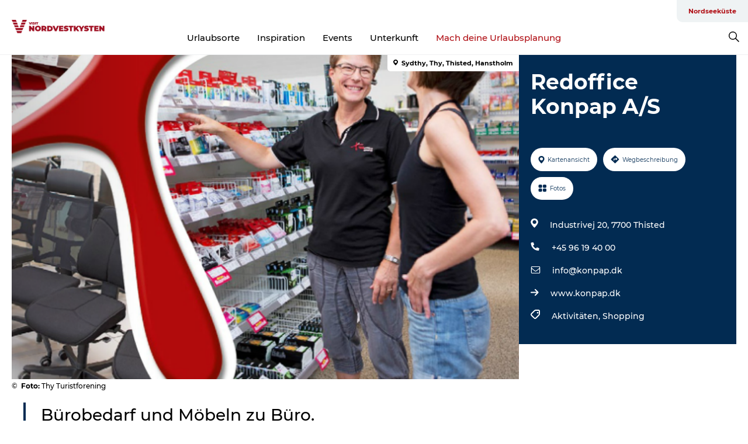

--- FILE ---
content_type: text/html; charset=utf-8
request_url: https://www.visitnordvestkysten.de/nordvestkysten/planen/redoffice-konpap-gdk836957
body_size: 26555
content:
<!DOCTYPE html><html lang="de" class=""><head><meta charSet="UTF-8"/><meta http-equiv="X-UA-Compatible" content="IE=edge"/><meta name="viewport" content="width=device-width, initial-scale=1.0, maximum-scale=1.0"/><title>Redoffice Konpap A/S</title><meta name="title" content="Redoffice Konpap A/S"/><meta name="description" content="Bürobedarf und Möbeln zu Büro."/><meta name="keywords" content="https://files.guidedanmark.org/files/463/463_307806.png"/><link rel="canonical" href="https://www.visitnordvestkysten.de/nordvestkysten/planen/redoffice-konpap-gdk836957"/><link rel="image_src" href="https://files.guidedanmark.org/files/463/463_307806.png"/><meta property="og:site_name" content="VisitNordvestkysten"/><meta property="og:url" content="https://www.visitnordvestkysten.de/nordvestkysten/planen/redoffice-konpap-gdk836957"/><meta property="og:image" content="https://files.guidedanmark.org/files/463/463_307806.png"/><meta property="og:image:url" content="https://files.guidedanmark.org/files/463/463_307806.png"/><meta name="twitter:card" content="summary_large_image"/><meta name="twitter:title" content="Redoffice Konpap A/S"/><meta name="twitter:description" content="Bürobedarf und Möbeln zu Büro."/><meta name="twitter:url" content="https://www.visitnordvestkysten.de/nordvestkysten/planen/redoffice-konpap-gdk836957"/><meta name="twitter:image" content="https://files.guidedanmark.org/files/463/463_307806.png"/><script type="application/ld+json">{"@context":"https://schema.org","@graph":[{"@type":"Product","name":"Redoffice Konpap A/S","address":{"@type":"PostalAddress","streetAddress":"Industrivej 20","postalCode":"7700"},"geo":{"@type":"GeoCoordinates","latitude":"56.962914","longitude":"8.710449"},"image":{"@type":"ImageObject","url":"https://files.guidedanmark.org/files/463/463_307806.png"}}]}</script><meta name="google-site-verification" content="i3jUrygkYEaI5HO26ixUBZaVhhWzPVuOiCC0A4zeesQ"/><meta name="google-site-verification" content="i3jUrygkYEaI5HO26ixUBZaVhhWzPVuOiCC0A4zeesQ"/><script>dataLayer=[];</script><script class="google-tag-manager">
              (function(w,d,s,l,i){w[l]=w[l]||[];w[l].push({'gtm.start':
                new Date().getTime(),event:'gtm.js'});var f=d.getElementsByTagName(s)[0],
                j=d.createElement(s),dl=l!='dataLayer'?'&l='+l:'';j.async=true;j.src=
                'https://www.googletagmanager.com/gtm.js?id='+i+dl;f.parentNode.insertBefore(j,f);
              })(window,document,'script','dataLayer','GTM-PW4252P');
                </script><script type="text/javascript">async function validateSrc(scriptUrl) {
    try {
        const response = await fetch(scriptUrl, { method: 'HEAD' });
        if (response.status === 200) {
            return true;
        } else {
            return false;
        }
    } catch (error) {
        return false;
    }
}

function dlPush(requestType) {
    window.dataLayer = window.dataLayer || [];
    dataLayer.push({'event': 'gtm.request', 'gtmRequestType': requestType})
}

function loadGTM(mainScriptUrl, fallbackScriptUrl) {
    (async function (w, d, s, l, i) {
        w[l] = w[l] || [];
        w[l].push({ 'gtm.start': new Date().getTime(), event: 'gtm.js' });
        var f = d.getElementsByTagName(s)[0],
        j = d.createElement(s),
        dl = l != 'dataLayer' ? '&l=' + l : '';
        j.async = true;
        j.src = mainScriptUrl + '?id=' + i + dl;

        if (!(await validateSrc(j.src))) {
            j.src = fallbackScriptUrl + '?id=' + i + dl;
            dlPush('server');
        } else {
            dlPush('client');
        }
        f.parentNode.insertBefore(j, f);
    })(window, document, 'script', 'dataLayer', 'GTM-PFBDMCW'); //production container ID
}

// Usage
const mainScriptUrl = 'https://www.googletagmanager.com/gtm.js';
const host = window.location.hostname.replace('www.','');
const fallbackScriptUrl = 'https://fpt.' + host + '/fpt/fpt655.js';
loadGTM(mainScriptUrl, fallbackScriptUrl);</script><script id="CookieConsent" src="https://policy.app.cookieinformation.com/uc.js" data-culture="DE" type="text/javascript" defer="" async=""></script><script src="https://www.google.com/recaptcha/api.js?render=re6LfAkvwUAAAAACBhgFb6TYHWSm9TTtJosXvMHFum_site_key" async=""></script><link rel="icon" href="/sites/visit-nordvestkysten.com/files/icons/Bom%C3%A6rke-r%C3%B8d.ico" type="image/x-icon"/><meta name="next-head-count" content="27"/><link rel="preload" href="/_next/static/media/8858de35be6d63bd-s.p.ttf" as="font" type="font/ttf" crossorigin="anonymous" data-next-font="size-adjust"/><link rel="preload" href="/_next/static/media/ade88f670a4a93e2-s.p.woff2" as="font" type="font/woff2" crossorigin="anonymous" data-next-font="size-adjust"/><link rel="preload" href="/_next/static/media/7f4e2cacbacd7c77-s.p.woff" as="font" type="font/woff" crossorigin="anonymous" data-next-font="size-adjust"/><link rel="preload" href="/_next/static/media/fe6ff1c8e748122a-s.p.woff2" as="font" type="font/woff2" crossorigin="anonymous" data-next-font="size-adjust"/><link rel="preload" href="/_next/static/media/9671873632b769ea-s.p.woff2" as="font" type="font/woff2" crossorigin="anonymous" data-next-font="size-adjust"/><link rel="preload" href="/_next/static/media/0020fb129ebc950b-s.p.woff2" as="font" type="font/woff2" crossorigin="anonymous" data-next-font="size-adjust"/><link rel="preload" href="/_next/static/css/f9783be563079af7.css" as="style"/><link rel="stylesheet" href="/_next/static/css/f9783be563079af7.css" data-n-g=""/><noscript data-n-css=""></noscript><script defer="" nomodule="" src="/_next/static/chunks/polyfills-78c92fac7aa8fdd8.js"></script><script defer="" src="/_next/static/chunks/24434.2d78b39796aef039.js"></script><script defer="" src="/_next/static/chunks/90180.2cd874d1f8a55392.js"></script><script defer="" src="/_next/static/chunks/89311.d4a83a9b96968818.js"></script><script defer="" src="/_next/static/chunks/52576.7c1155037314c9e5.js"></script><script defer="" src="/_next/static/chunks/69305.95e9ec2f7430440a.js"></script><script defer="" src="/_next/static/chunks/16487.c8405206fde0bf11.js"></script><script defer="" src="/_next/static/chunks/61263.cd3f37a049f1982f.js"></script><script defer="" src="/_next/static/chunks/75fc9c18-295119e68f43c671.js"></script><script defer="" src="/_next/static/chunks/22135.5b23275e4359771f.js"></script><script defer="" src="/_next/static/chunks/88035.a55b00c408bb73af.js"></script><script defer="" src="/_next/static/chunks/77654.f3f2dda92b6acb47.js"></script><script defer="" src="/_next/static/chunks/33996.2229128561d62e70.js"></script><script defer="" src="/_next/static/chunks/38606.c791e11a42e15f83.js"></script><script defer="" src="/_next/static/chunks/73999.f214e8f8ebe5101d.js"></script><script defer="" src="/_next/static/chunks/66518.8241159cdeb0e19e.js"></script><script defer="" src="/_next/static/chunks/42911.663eb074ad65fed6.js"></script><script defer="" src="/_next/static/chunks/407.b80e1eb57de02bcf.js"></script><script defer="" src="/_next/static/chunks/10613.16507b36973a2d41.js"></script><script defer="" src="/_next/static/chunks/6462.c12763e89d8a44ae.js"></script><script defer="" src="/_next/static/chunks/84041.d231d3637cdb2731.js"></script><script defer="" src="/_next/static/chunks/32299.3c4b62ae9e1c2bb9.js"></script><script src="/_next/static/chunks/webpack-63856f52277dde65.js" defer=""></script><script src="/_next/static/chunks/framework-f0918f007280e2a4.js" defer=""></script><script src="/_next/static/chunks/main-e4ec7a994fac8df8.js" defer=""></script><script src="/_next/static/chunks/pages/_app-dfcb281616405551.js" defer=""></script><script src="/_next/static/chunks/72776-dd4a5de0c04d1828.js" defer=""></script><script src="/_next/static/chunks/51294-fba5ba782f69c0c1.js" defer=""></script><script src="/_next/static/chunks/pages/drupal-f757f6edd3d96ab6.js" defer=""></script><script src="/_next/static/Zjv5mXCyUl0txeRh-pJrf/_buildManifest.js" defer=""></script><script src="/_next/static/Zjv5mXCyUl0txeRh-pJrf/_ssgManifest.js" defer=""></script><style data-styled="" data-styled-version="6.0.5">.kGfkAG a{padding:6px;position:absolute;top:-40px;left:0px;color:#333;border-right:1px solid #b00e14;border-bottom:1px solid #b00e14;border-bottom-right-radius:8px;background:#b00e14;-webkit-transition:top 1s ease-out;transition:top 1s ease-out;z-index:100;}/*!sc*/
.kGfkAG a:focus{position:absolute;left:0px;top:0px;-webkit-transition:top 0.1s ease-in;transition:top 0.1s ease-in;}/*!sc*/
@media (prefers-reduced-motion: reduce){.kGfkAG a{transition-duration:0.001ms!important;}}/*!sc*/
@media print{.kGfkAG{display:none;}}/*!sc*/
data-styled.g4[id="sc-521c778a-3"]{content:"kGfkAG,"}/*!sc*/
.fnpHaN{background-color:#FFF;}/*!sc*/
data-styled.g12[id="sc-1c46d5dd-5"]{content:"fnpHaN,"}/*!sc*/
.cBYraG{width:100%;height:65px;background-color:#b00e14;display:flex;justify-content:center;align-content:center;align-items:center;}/*!sc*/
data-styled.g13[id="sc-1c46d5dd-6"]{content:"cBYraG,"}/*!sc*/
.kjVbdK{font-size:14px;font-weight:bold;line-height:18px;color:white;}/*!sc*/
data-styled.g14[id="sc-1c46d5dd-7"]{content:"kjVbdK,"}/*!sc*/
.iMgDDq{padding:0 7px;display:flex;justify-content:center;align-items:center;align-content:center;}/*!sc*/
.iMgDDq a{color:white;display:inline-block;padding:0 7px;}/*!sc*/
.iMgDDq svg path{fill:white;}/*!sc*/
.iMgDDq a[title="tiktok"]>svg{width:20px;height:20px;}/*!sc*/
.iMgDDq a[title="tiktok"]{padding-left:2px!important;}/*!sc*/
data-styled.g15[id="sc-1c46d5dd-8"]{content:"iMgDDq,"}/*!sc*/
.buaBos{border-top:2px solid rgb(231, 234, 236);padding:15px 0px;margin-top:40px;display:flex;align-items:center;align-content:center;font-size:14px;}/*!sc*/
@media (max-width: 47.9375em){.buaBos{font-size:12px;flex-direction:column;}}/*!sc*/
data-styled.g16[id="sc-1c46d5dd-9"]{content:"buaBos,"}/*!sc*/
.bmIVuv{display:flex;align-content:center;align-items:center;}/*!sc*/
@media (max-width: 47.9375em){.bmIVuv{margin:10px 0 20px;}}/*!sc*/
@media (min-width: 48em){.bmIVuv{margin:0 20px;flex:1;}}/*!sc*/
.bmIVuv a{cursor:pointer;margin:0 20px;color:#000;}/*!sc*/
.bmIVuv a:hover{color:#b00e14;}/*!sc*/
data-styled.g18[id="sc-1c46d5dd-11"]{content:"bmIVuv,"}/*!sc*/
.dTjGyd{padding:20px 0;}/*!sc*/
@media (max-width: 47.9375em){.dTjGyd{font-size:14px;}}/*!sc*/
data-styled.g19[id="sc-1c46d5dd-12"]{content:"dTjGyd,"}/*!sc*/
.ciIioz h2{font-size:14px;font-weight:700;margin-bottom:20px;}/*!sc*/
data-styled.g20[id="sc-1c46d5dd-13"]{content:"ciIioz,"}/*!sc*/
.ceGIfS{list-style:none;padding:0;}/*!sc*/
.ceGIfS li{margin:15px 0;}/*!sc*/
.ceGIfS a{color:#000;}/*!sc*/
.ceGIfS a:hover{color:#b00e14;}/*!sc*/
data-styled.g21[id="sc-1c46d5dd-14"]{content:"ceGIfS,"}/*!sc*/
.kKnrtv{position:relative;border-bottom:1px solid rgb(240, 241, 243);background-color:#FFF;width:100vw;top:0;transition:all 0.3s;}/*!sc*/
.kKnrtv >div{display:flex;align-items:center;height:100%;}/*!sc*/
.kKnrtv.sticky{position:fixed;z-index:20;}/*!sc*/
@media print{.kKnrtv.sticky{display:none;}}/*!sc*/
@media (max-width: 47.9375em){.kKnrtv{height:44px;}}/*!sc*/
data-styled.g37[id="sc-1c46d5dd-30"]{content:"kKnrtv,"}/*!sc*/
.jOAfxs{width:200px;padding:6px 20px;position:sticky;top:0;}/*!sc*/
.jOAfxs img{max-width:100%;max-height:50px;}/*!sc*/
data-styled.g38[id="sc-1c46d5dd-31"]{content:"jOAfxs,"}/*!sc*/
.kA-DGKb{flex:1;display:flex;flex-direction:column;height:100%;}/*!sc*/
.kA-DGKb a{text-decoration:none;color:#000;}/*!sc*/
.kA-DGKb a:hover{color:#b00e14;}/*!sc*/
data-styled.g58[id="sc-1c46d5dd-51"]{content:"kA-DGKb,"}/*!sc*/
.ISA-dL{align-self:flex-end;border-bottom-left-radius:10px;background-color:#eff3f4;}/*!sc*/
.ISA-dL ul{padding:0 10px;margin:0;}/*!sc*/
.ISA-dL ul li{display:inline-block;list-style:none;}/*!sc*/
.ISA-dL ul li.inactive >a{display:none;}/*!sc*/
.ISA-dL ul li.active >a{color:#b00e14;}/*!sc*/
.ISA-dL ul li a{display:block;font-size:11px;font-weight:bold;padding:12px 10px;}/*!sc*/
data-styled.g59[id="sc-1c46d5dd-52"]{content:"ISA-dL,"}/*!sc*/
.dErTMD{align-self:center;flex:1;display:flex;width:100%;position:relative;top:0;background-color:#FFF;}/*!sc*/
.dErTMD ul{padding:0;}/*!sc*/
.dErTMD ul.secondary-menu{flex:1;text-align:center;}/*!sc*/
.dErTMD ul.search-menu{min-width:200px;text-align:right;}/*!sc*/
.dErTMD ul li{display:inline-block;vertical-align:middle;list-style:none;padding:0 15px;}/*!sc*/
.dErTMD ul li a{font-size:15px;padding:0;}/*!sc*/
.dErTMD ul li.active >a{color:#b00e14;}/*!sc*/
data-styled.g60[id="sc-1c46d5dd-53"]{content:"dErTMD,"}/*!sc*/
.bPiEZp{cursor:pointer;}/*!sc*/
.bPiEZp span{display:none;}/*!sc*/
data-styled.g68[id="sc-1c46d5dd-61"]{content:"bPiEZp,"}/*!sc*/
.jWQKaT{display:flex;justify-content:space-between;align-content:center;align-items:center;}/*!sc*/
.jWQKaT >div{margin:10px 0;}/*!sc*/
data-styled.g69[id="sc-1c46d5dd-62"]{content:"jWQKaT,"}/*!sc*/
html{line-height:1.15;-webkit-text-size-adjust:100%;}/*!sc*/
body{margin:0;}/*!sc*/
main{display:block;}/*!sc*/
h1{font-size:2em;margin:0.67em 0;}/*!sc*/
hr{box-sizing:content-box;height:0;overflow:visible;}/*!sc*/
pre{font-family:monospace,monospace;font-size:1em;}/*!sc*/
a{background-color:transparent;}/*!sc*/
abbr[title]{border-bottom:none;text-decoration:underline;text-decoration:underline dotted;}/*!sc*/
b,strong{font-weight:bolder;}/*!sc*/
code,kbd,samp{font-family:monospace,monospace;font-size:1em;}/*!sc*/
small{font-size:80%;}/*!sc*/
sub,sup{font-size:75%;line-height:0;position:relative;vertical-align:baseline;}/*!sc*/
sub{bottom:-0.25em;}/*!sc*/
sup{top:-0.5em;}/*!sc*/
img{border-style:none;}/*!sc*/
button,input,optgroup,select,textarea{font-family:inherit;font-size:100%;line-height:1.15;margin:0;}/*!sc*/
button,input{overflow:visible;}/*!sc*/
button,select{text-transform:none;}/*!sc*/
button,[type="button"],[type="reset"],[type="submit"]{-webkit-appearance:button;}/*!sc*/
button::-moz-focus-inner,[type="button"]::-moz-focus-inner,[type="reset"]::-moz-focus-inner,[type="submit"]::-moz-focus-inner{border-style:none;padding:0;}/*!sc*/
button:-moz-focusring,[type="button"]:-moz-focusring,[type="reset"]:-moz-focusring,[type="submit"]:-moz-focusring{outline:1px dotted ButtonText;}/*!sc*/
fieldset{padding:0.35em 0.75em 0.625em;}/*!sc*/
legend{box-sizing:border-box;color:inherit;display:table;max-width:100%;padding:0;white-space:normal;}/*!sc*/
progress{vertical-align:baseline;}/*!sc*/
textarea{overflow:auto;}/*!sc*/
[type="checkbox"],[type="radio"]{box-sizing:border-box;padding:0;}/*!sc*/
[type="number"]::-webkit-inner-spin-button,[type="number"]::-webkit-outer-spin-button{height:auto;}/*!sc*/
[type="search"]{-webkit-appearance:textfield;outline-offset:-2px;}/*!sc*/
[type="search"]::-webkit-search-decoration{-webkit-appearance:none;}/*!sc*/
::-webkit-file-upload-button{-webkit-appearance:button;font:inherit;}/*!sc*/
details{display:block;}/*!sc*/
summary{display:list-item;}/*!sc*/
template{display:none;}/*!sc*/
[hidden]{display:none;}/*!sc*/
data-styled.g70[id="sc-global-ecVvVt1"]{content:"sc-global-ecVvVt1,"}/*!sc*/
*{box-sizing:border-box;}/*!sc*/
*:before,*:after{box-sizing:border-box;}/*!sc*/
body{font-family:'Montserrat',Verdana,Arial,sans-serif;color:#000;background-color:#FFF;line-height:1.3;font-weight:500;width:100%;max-width:100vw;overflow-x:hidden;}/*!sc*/
body.freeze-scroll{overflow:hidden;}/*!sc*/
@media (max-width: 47.9375em){body{margin-top:44px;}}/*!sc*/
p:last-child{margin-top:0;}/*!sc*/
img{display:block;max-width:100%;height:auto;}/*!sc*/
.text-container a{text-decoration:underline;}/*!sc*/
a{text-decoration:none;color:#dd2515;transition:all 0.3s;}/*!sc*/
a:hover{color:#b00e14;}/*!sc*/
a.link-icon:before{content:"";display:inline-block;width:18px;height:18px;background-size:100%;background-color:#dd2515;background-position:center;background-repeat:no-repeat;margin-right:4px;position:relative;}/*!sc*/
a.link-icon.link-internal:before{top:4px;background-image:url(/static/images/svg/internalLinkMask.svg);}/*!sc*/
a.link-icon.link-mailto:before,a.link-icon.link-external:before{background-image:url(/static/images/svg/linkoutMaskWhite.svg);}/*!sc*/
.paragraph{margin-top:40px;margin-bottom:40px;}/*!sc*/
.paragraph:first-child{margin-top:0;}/*!sc*/
.text-align-right{text-align:right;}/*!sc*/
.text-align-left{text-align:left;}/*!sc*/
.text-align-center{text-align:center;}/*!sc*/
.text-align-justify{text-align:justify;}/*!sc*/
.txt-size-regular{font-weight:400;}/*!sc*/
.txt-size-medium{font-weight:500;}/*!sc*/
.txt-size-bold{font-weight:600;}/*!sc*/
.txt-size-semi-bold{font-weight:700;}/*!sc*/
@keyframes menuOpen{from{height:0px;}to{height:calc(100vh - 100%);}}/*!sc*/
@keyframes highlight{from{background-color:rgba(0,0,0,0.1);}to{background-color:rgba(0,0,0,0);}}/*!sc*/
@media (max-width: 47.9375em){.paragraph.paragraph--columns-2 .paragraph.paragraph--highlight-image,.paragraph.paragraph--columns-3 .paragraph.paragraph--highlight-image{margin-left:-20px;margin-right:-20px;}}/*!sc*/
data-styled.g71[id="sc-global-kxOjPr1"]{content:"sc-global-kxOjPr1,"}/*!sc*/
.jBVDfF{position:fixed;font-size:1px;color:#fff;width:1px;height:1px;overflow:hidden;top:-1px;left:-1px;z-index:99999;}/*!sc*/
data-styled.g72[id="sc-6945e261-0"]{content:"jBVDfF,"}/*!sc*/
.camETg{display:inline-block;width:40px;height:40px;background-size:cover;background-position:center;border-radius:50%;margin-bottom:10px;}/*!sc*/
@media (min-width: 48em){.camETg{margin-bottom:0;margin-right:20px;}}/*!sc*/
.camETg.small{width:16px;height:16px;margin-right:10px;}/*!sc*/
data-styled.g281[id="sc-d279e38c-29"]{content:"camETg,"}/*!sc*/
.enWcTi{padding:14px 15px;cursor:pointer;border:1px solid rgb(225, 226, 227);background-color:rgb(234, 236, 238);display:flex;align-content:center;align-items:center;width:100%;}/*!sc*/
@media (min-width: 48em){.enWcTi{width:30%;}}/*!sc*/
.enWcTi .language-name{flex:1;}/*!sc*/
.enWcTi:after{height:11px;width:11px;border-top:1px solid rgb(193, 196, 199);border-right:1px solid rgb(193, 196, 199);transform:rotate(45deg);content:"";display:block;}/*!sc*/
data-styled.g283[id="sc-d279e38c-31"]{content:"enWcTi,"}/*!sc*/
.gEMIVp{position:relative;padding-left:20px;padding-right:20px;}/*!sc*/
.gEMIVp.xs-1{width:8.33333%;min-width:8.33333%;}/*!sc*/
.gEMIVp.xs-2{width:16.66667%;min-width:16.66667%;}/*!sc*/
.gEMIVp.xs-3{width:25.00000%;min-width:25.00000%;}/*!sc*/
.gEMIVp.xs-4{width:33.33333%;min-width:33.33333%;}/*!sc*/
.gEMIVp.xs-5{width:41.66667%;min-width:41.66667%;}/*!sc*/
.gEMIVp.xs-6{width:50.00000%;min-width:50.00000%;}/*!sc*/
.gEMIVp.xs-7{width:58.33333%;min-width:58.33333%;}/*!sc*/
.gEMIVp.xs-8{width:66.66667%;min-width:66.66667%;}/*!sc*/
.gEMIVp.xs-9{width:75.00000%;min-width:75.00000%;}/*!sc*/
.gEMIVp.xs-10{width:83.33333%;min-width:83.33333%;}/*!sc*/
.gEMIVp.xs-11{width:91.66667%;min-width:91.66667%;}/*!sc*/
.gEMIVp.xs-12{width:100.00000%;min-width:100.00000%;}/*!sc*/
@media (min-width: 23.5em){.gEMIVp.sm-1{width:8.33333%;min-width:8.33333%;}.gEMIVp.sm-2{width:16.66667%;min-width:16.66667%;}.gEMIVp.sm-3{width:25.00000%;min-width:25.00000%;}.gEMIVp.sm-4{width:33.33333%;min-width:33.33333%;}.gEMIVp.sm-5{width:41.66667%;min-width:41.66667%;}.gEMIVp.sm-6{width:50.00000%;min-width:50.00000%;}.gEMIVp.sm-7{width:58.33333%;min-width:58.33333%;}.gEMIVp.sm-8{width:66.66667%;min-width:66.66667%;}.gEMIVp.sm-9{width:75.00000%;min-width:75.00000%;}.gEMIVp.sm-10{width:83.33333%;min-width:83.33333%;}.gEMIVp.sm-11{width:91.66667%;min-width:91.66667%;}.gEMIVp.sm-12{width:100.00000%;min-width:100.00000%;}}/*!sc*/
@media (min-width: 48em){.gEMIVp.md-1{width:8.33333%;min-width:8.33333%;}.gEMIVp.md-2{width:16.66667%;min-width:16.66667%;}.gEMIVp.md-3{width:25.00000%;min-width:25.00000%;}.gEMIVp.md-4{width:33.33333%;min-width:33.33333%;}.gEMIVp.md-5{width:41.66667%;min-width:41.66667%;}.gEMIVp.md-6{width:50.00000%;min-width:50.00000%;}.gEMIVp.md-7{width:58.33333%;min-width:58.33333%;}.gEMIVp.md-8{width:66.66667%;min-width:66.66667%;}.gEMIVp.md-9{width:75.00000%;min-width:75.00000%;}.gEMIVp.md-10{width:83.33333%;min-width:83.33333%;}.gEMIVp.md-11{width:91.66667%;min-width:91.66667%;}.gEMIVp.md-12{width:100.00000%;min-width:100.00000%;}}/*!sc*/
@media (min-width: 64em){.gEMIVp.lg-1{width:8.33333%;min-width:8.33333%;}.gEMIVp.lg-2{width:16.66667%;min-width:16.66667%;}.gEMIVp.lg-3{width:25.00000%;min-width:25.00000%;}.gEMIVp.lg-4{width:33.33333%;min-width:33.33333%;}.gEMIVp.lg-5{width:41.66667%;min-width:41.66667%;}.gEMIVp.lg-6{width:50.00000%;min-width:50.00000%;}.gEMIVp.lg-7{width:58.33333%;min-width:58.33333%;}.gEMIVp.lg-8{width:66.66667%;min-width:66.66667%;}.gEMIVp.lg-9{width:75.00000%;min-width:75.00000%;}.gEMIVp.lg-10{width:83.33333%;min-width:83.33333%;}.gEMIVp.lg-11{width:91.66667%;min-width:91.66667%;}.gEMIVp.lg-12{width:100.00000%;min-width:100.00000%;}}/*!sc*/
@media (min-width: 82.5em){.gEMIVp.xl-1{width:8.33333%;min-width:8.33333%;}.gEMIVp.xl-2{width:16.66667%;min-width:16.66667%;}.gEMIVp.xl-3{width:25.00000%;min-width:25.00000%;}.gEMIVp.xl-4{width:33.33333%;min-width:33.33333%;}.gEMIVp.xl-5{width:41.66667%;min-width:41.66667%;}.gEMIVp.xl-6{width:50.00000%;min-width:50.00000%;}.gEMIVp.xl-7{width:58.33333%;min-width:58.33333%;}.gEMIVp.xl-8{width:66.66667%;min-width:66.66667%;}.gEMIVp.xl-9{width:75.00000%;min-width:75.00000%;}.gEMIVp.xl-10{width:83.33333%;min-width:83.33333%;}.gEMIVp.xl-11{width:91.66667%;min-width:91.66667%;}.gEMIVp.xl-12{width:100.00000%;min-width:100.00000%;}}/*!sc*/
data-styled.g328[id="sc-bb566763-28"]{content:"gEMIVp,"}/*!sc*/
.hPpxAZ{width:100%;max-width:100%;margin-right:auto;margin-left:auto;padding-left:1.25em;padding-right:1.25em;transition:all 0.3s;}/*!sc*/
@media (min-width: 23.5em){.hPpxAZ{width:100%;}}/*!sc*/
@media (min-width: 48em){.hPpxAZ{width:46.75em;}}/*!sc*/
@media (min-width: 64em){.hPpxAZ{width:61.5em;}}/*!sc*/
@media (min-width: 82.5em){.hPpxAZ{width:80em;}}/*!sc*/
data-styled.g329[id="sc-bb566763-29"]{content:"hPpxAZ,"}/*!sc*/
.kLBSZd{max-width:1450px;margin-right:auto;margin-left:auto;padding-left:1.25em;padding-right:1.25em;transition:all 0.3s;}/*!sc*/
.kLBSZd.no-padding{padding:0;}/*!sc*/
data-styled.g339[id="sc-bb566763-39"]{content:"kLBSZd,"}/*!sc*/
.cBBUa-D{display:flex;flex-direction:row;flex-wrap:wrap;margin-left:-20px;margin-right:-20px;min-width:100%;}/*!sc*/
data-styled.g374[id="sc-bb566763-74"]{content:"cBBUa-D,"}/*!sc*/
.bAZmJe{max-width:800px;margin-right:auto;margin-left:auto;padding-left:1.25em;padding-right:1.25em;}/*!sc*/
.bAZmJe.text-left{margin-left:0;padding-left:0;text-align:left;}/*!sc*/
.bAZmJe.text-right{margin-right:0;padding-right:0;text-align:right;}/*!sc*/
.bAZmJe.text-center{text-align:center;}/*!sc*/
.bAZmJe h1{font-weight:900;font-size:40px;letter-spacing:-0.5px;}/*!sc*/
@media (max-width: 47.9375em){.bAZmJe h1{font-size:26px;}}/*!sc*/
.bAZmJe h2{font-weight:700;font-size:25px;letter-spacing:-0.5px;}/*!sc*/
@media (max-width: 47.9375em){.bAZmJe h2{font-size:19px;}}/*!sc*/
.bAZmJe h3,.bAZmJe h4{font-weight:700;font-size:18px;letter-spacing:-0.5px;}/*!sc*/
@media (max-width: 47.9375em){.bAZmJe h3,.bAZmJe h4{font-size:16px;}}/*!sc*/
data-styled.g390[id="sc-bb566763-90"]{content:"bAZmJe,"}/*!sc*/
@media (max-width: 47.9375em){.bPGLSi{padding-left:0;padding-right:0;}}/*!sc*/
data-styled.g459[id="sc-f8176ca3-0"]{content:"bPGLSi,"}/*!sc*/
.igLRvm{padding-bottom:2.5em;}/*!sc*/
.igLRvm .padding-0{padding:0;}/*!sc*/
@media (max-width: 63.9375em){.igLRvm{margin-top:55px;}}/*!sc*/
data-styled.g460[id="sc-f8176ca3-1"]{content:"igLRvm,"}/*!sc*/
.iaWucu{width:70%;display:flex;}/*!sc*/
@media (max-width: 63.9375em){.iaWucu{width:65%;}}/*!sc*/
@media (max-width: 47.9375em){.iaWucu{width:100%;}}/*!sc*/
data-styled.g461[id="sc-f8176ca3-2"]{content:"iaWucu,"}/*!sc*/
@media (max-width: 47.9375em){.hiHBVT{width:100%;}}/*!sc*/
data-styled.g462[id="sc-f8176ca3-3"]{content:"hiHBVT,"}/*!sc*/
@media (max-width: 47.9375em){.dTQpbO{padding-left:0;padding-right:0;}}/*!sc*/
data-styled.g463[id="sc-f8176ca3-4"]{content:"dTQpbO,"}/*!sc*/
.kTabag{width:70%;height:555px;min-height:555px;position:relative;float:left;margin-bottom:40px;}/*!sc*/
@media (max-width: 63.9375em){.kTabag{width:65%;}}/*!sc*/
@media (max-width: 47.9375em){.kTabag{width:100%;height:210px;min-height:210px;margin-bottom:0;float:none;}}/*!sc*/
data-styled.g464[id="sc-f8176ca3-5"]{content:"kTabag,"}/*!sc*/
.eymwOi{height:100%;width:100%;position:relative;}/*!sc*/
.eymwOi img{width:100%;height:100%;object-fit:cover;}/*!sc*/
.eymwOi span{z-index:1;position:absolute;top:0;left:0;background:#a3eabf;color:#07203b;padding:11px 10px;border-radius:0 0 5px 0;font-size:10px;font-weight:bold;line-height:11px;}/*!sc*/
data-styled.g465[id="sc-f8176ca3-6"]{content:"eymwOi,"}/*!sc*/
.kKgnec{width:30%;background-color:#022b52;padding:25px 35px 20px 35px;color:#ffffff;float:right;position:relative;}/*!sc*/
@media (max-width: 82.4375em){.kKgnec{padding:25px 20px 20px 20px;}}/*!sc*/
@media (max-width: 63.9375em){.kKgnec{width:35%;}}/*!sc*/
@media (max-width: 47.9375em){.kKgnec{width:100%;float:none;position:inherit;text-align:center;padding:50px 20px 20px 20px;}}/*!sc*/
data-styled.g467[id="sc-f8176ca3-8"]{content:"kKgnec,"}/*!sc*/
.iVLTu{position:sticky;top:55px;padding:30px 35px 35px 35px;}/*!sc*/
@media (max-width: 82.4375em){.iVLTu{padding:30px 20px 35px 20px;}}/*!sc*/
@media (max-width: 63.9375em){.iVLTu{width:35%;}}/*!sc*/
@media (max-width: 47.9375em){.iVLTu{width:100%;position:inherit;padding:30px 20px 30px 20px;}}/*!sc*/
data-styled.g468[id="sc-f8176ca3-9"]{content:"iVLTu,"}/*!sc*/
.kGVlIW{font-size:36px;line-height:42px;margin:0;}/*!sc*/
@media (max-width: 47.9375em){.kGVlIW{font-size:26px;line-height:32px;}}/*!sc*/
data-styled.g472[id="sc-f8176ca3-13"]{content:"kGVlIW,"}/*!sc*/
.julIoh{display:flex;flex-wrap:wrap;justify-content:flex-start;margin:0 0 20px 0;}/*!sc*/
@media (max-width: 23.4375em){.julIoh{width:100%;justify-content:space-around;margin:0 -10px 20px -10px;width:auto;}}/*!sc*/
data-styled.g473[id="sc-f8176ca3-14"]{content:"julIoh,"}/*!sc*/
.fefxPf{padding:30px 0 0 0;}/*!sc*/
.fefxPf:empty{padding:0;}/*!sc*/
.fefxPf button{margin:0 0 20px 0!important;}/*!sc*/
.fefxPf a:last-child button{margin-bottom:0px!important;}/*!sc*/
data-styled.g474[id="sc-f8176ca3-15"]{content:"fefxPf,"}/*!sc*/
.gtssAg{cursor:pointer;display:flex;justify-content:center;align-items:center;border:none;color:#022b52;}/*!sc*/
.gtssAg:last-of-type{margin:0 0 10px 0;}/*!sc*/
data-styled.g475[id="sc-f8176ca3-16"]{content:"gtssAg,"}/*!sc*/
.hiXYwN{border-radius:35px;background:#ffffff;margin:0 10px 10px 0;padding:0;}/*!sc*/
.hiXYwN svg{margin:0 5px 0 0;}/*!sc*/
.hiXYwN svg path{fill:#022b52;}/*!sc*/
.hiXYwN .btn-round-content{padding:13px;margin:0;color:inherit;font-size:10px;line-height:11px;display:flex;justify-content:center;align-items:center;}/*!sc*/
@media (max-width: 23.4375em){.hiXYwN{margin:0 0 10px 0;}.hiXYwN .btn-round-content{padding:13px 10px;}}/*!sc*/
data-styled.g476[id="sc-f8176ca3-17"]{content:"hiXYwN,"}/*!sc*/
.kIlebw{z-index:9;position:relative;}/*!sc*/
.kIlebw.no-image{margin-top:0;}/*!sc*/
data-styled.g478[id="sc-f8176ca3-19"]{content:"kIlebw,"}/*!sc*/
.byCEMc{padding:0 40px 0 30px;font-size:28px;line-height:42px;text-align:left;margin-bottom:50px;position:relative;}/*!sc*/
.byCEMc:before{content:" ";position:absolute;left:0;height:100%;width:4px;background-color:#022b52;}/*!sc*/
@media (max-width: 47.9375em){.byCEMc{font-size:18px;line-height:30px;margin-bottom:0;}}/*!sc*/
data-styled.g479[id="sc-f8176ca3-20"]{content:"byCEMc,"}/*!sc*/
.jiBwhG{font-size:18px;line-height:28px;margin-top:15px;margin-bottom:25px;word-break:break-word;}/*!sc*/
@media (max-width: 47.9375em){.jiBwhG{font-size:16px;line-height:26px;}}/*!sc*/
.jiBwhG a{word-break:break-word;}/*!sc*/
.jiBwhG h1,.jiBwhG h2,.jiBwhG h3,.jiBwhG h4{margin:23px 0 10px 0;}/*!sc*/
.jiBwhG h2{font-size:21px;line-height:25px;}/*!sc*/
.jiBwhG p{margin:0 0 18px 0;}/*!sc*/
@media (max-width: 47.9375em){.jiBwhG p{margin:0 0 16px 0;}}/*!sc*/
data-styled.g480[id="sc-f8176ca3-21"]{content:"jiBwhG,"}/*!sc*/
.fuXQAW{font-size:12px;line-height:13px;margin:5px 0 0 0;}/*!sc*/
.fuXQAW span{font-weight:bold;}/*!sc*/
@media (max-width: 47.9375em){.fuXQAW{color:#aabccd;text-align:center;background-color:#022b52;margin:0;padding:5px 0 0 0;}}/*!sc*/
data-styled.g481[id="sc-f8176ca3-22"]{content:"fuXQAW,"}/*!sc*/
</style></head><body><div id="__next"><main class="__className_9cab95"><div class="sc-6945e261-0 jBVDfF"> </div><div class="sc-521c778a-3 kGfkAG"><a href="#maincontent">Weiter zum Inhalt</a></div><div id="sticky-header-wrap" class="sc-1c46d5dd-30 kKnrtv"><div class="sc-bb566763-39 kLBSZd no-padding container"><div class="sc-1c46d5dd-31 jOAfxs"><a class="link-internal" title="Zur Homepage" href="/"><img alt="VisitNordvestkysten" width="160" height="31" src="/sites/visit-nordvestkysten.com/files/2020-10/Logo-nordvestkysten-visit-r%C3%B8d.png" fetchpriority="auto" loading="lazy"/></a></div><div class="sc-1c46d5dd-51 kA-DGKb"><div class="sc-1c46d5dd-52 ISA-dL"><ul class="menu primary-menu"><li class="active"><a class="link-internal" href="/nordvestkysten/willkommen-der-nordseekueste">Nordseeküste</a></li></ul></div><div class="sc-1c46d5dd-53 dErTMD"><ul class="menu secondary-menu"><li class=""><a class="link-internal" href="/urlaubsorte">Urlaubsorte</a></li><li class=""><a class="link-internal" href="/inspiration">Inspiration</a></li><li class=""><a class="link-internal" href="/explore/veranstaltungen-cid58">Events</a></li><li class=""><a class="link-internal" href="/nordvestkysten/accommodation/unterkunft">Unterkunft</a></li><li class="active"><a class="link-internal" href="/explore">Mach deine Urlaubsplanung</a></li></ul><ul class="menu search-menu"><li><a tabindex="0" class="sc-1c46d5dd-61 bPiEZp"><svg xmlns="http://www.w3.org/2000/svg" version="1.1" viewBox="0 0 18.508 18.508" width="18"><path d="M 12.264 2.111 C 10.856 0.704 9.164 0 7.188 0 C 5.21 0 3.518 0.704 2.11 2.111 C 0.704 3.52 0 5.211 0 7.187 c 0 1.977 0.704 3.67 2.111 5.077 c 1.408 1.407 3.1 2.111 5.076 2.111 c 1.708 0 3.22 -0.54 4.538 -1.617 l 5.705 5.75 l 1.078 -1.078 l -5.75 -5.705 c 1.078 -1.318 1.617 -2.83 1.617 -4.537 c 0 -1.977 -0.704 -3.67 -2.111 -5.077 Z m -9.12 1.034 C 4.254 2.007 5.6 1.437 7.188 1.437 c 1.588 0 2.943 0.562 4.066 1.685 c 1.123 1.123 1.684 2.478 1.684 4.066 c 0 1.587 -0.561 2.942 -1.684 4.065 c -1.123 1.123 -2.478 1.684 -4.066 1.684 c -1.587 0 -2.942 -0.561 -4.065 -1.684 C 2 10.13 1.437 8.775 1.437 7.187 c 0 -1.587 0.57 -2.934 1.708 -4.042 Z" fill-rule="evenodd" stroke="none" stroke-width="1"></path></svg><span>Suche</span></a></li></ul></div></div></div></div><div class="sc-bb566763-39 kLBSZd container"><div class="sc-1c46d5dd-62 jWQKaT"></div></div><div id="maincontent"><div class="sc-f8176ca3-1 igLRvm" lang="de"><div class="sc-bb566763-39 kLBSZd sc-f8176ca3-0 bPGLSi container"><div class="sc-f8176ca3-5 kTabag"><div class="sc-f8176ca3-6 eymwOi"><img src="https://gdkfiles.visitdenmark.com/files/463/463_307806.png?width=987" fetchpriority="auto" loading="lazy" layout="fill"/></div><div class="sc-f8176ca3-22 fuXQAW">© <!-- -->  <span>Foto<!-- -->:</span> </div></div><div class="sc-f8176ca3-8 kKgnec"><h1 class="sc-f8176ca3-13 kGVlIW">Redoffice Konpap A/S</h1></div><div top="55" class="sc-f8176ca3-8 sc-f8176ca3-9 kKgnec iVLTu"><div class="sc-f8176ca3-14 julIoh"><button class="sc-f8176ca3-16 sc-f8176ca3-17 gtssAg hiXYwN"><div class="btn-round-content"><svg width="15" height="14" viewBox="0 0 15 15" version="1.1" xmlns="http://www.w3.org/2000/svg" xmlns:xlink="http://www.w3.org/1999/xlink"><title>Shape</title><g id="Symbols" stroke="none" stroke-width="1" fill="none" fill-rule="evenodd"><g id="GDK/Mobile/Directions-(Mobile)" transform="translate(-14.000000, -13.000000)" fill="#022B52" fill-rule="nonzero"><path d="M28.5877043,19.569089 L22.0883815,13.264374 C21.7250022,12.9118753 21.1355268,12.9118753 20.7718572,13.264374 L14.2725345,19.569089 C13.9091552,19.9218692 13.9091552,20.4934126 14.2725345,20.8461929 L20.7718572,27.1509078 C21.1352365,27.5036881 21.724712,27.5036881 22.0883815,27.1509078 L28.5877043,20.8461929 C28.9510836,20.4934126 28.9510836,19.9218692 28.5877043,19.569089 Z M25.6032246,19.7142386 L23.2241565,21.9161263 C23.0795082,22.0501149 22.8447373,21.9472865 22.8447373,21.7495613 L22.8447373,20.2275308 L20.1325827,20.2275308 L20.1325827,22.0404836 C20.1325827,22.1656906 20.0314419,22.2671026 19.9065698,22.2671026 L19.0025182,22.2671026 C18.8776461,22.2671026 18.7765053,22.1656906 18.7765053,22.0404836 L18.7765053,19.7742927 C18.7765053,19.2737478 19.1813509,18.8678163 19.6805569,18.8678163 L22.8447373,18.8678163 L22.8447373,17.3457859 C22.8447373,17.148344 23.0792257,17.0452323 23.2241565,17.1792208 L25.6032246,19.3811086 C25.7001276,19.4709064 25.7001276,19.6244408 25.6032246,19.7142386 Z" id="Shape"></path></g></g></svg>Wegbeschreibung</div></button><button class="sc-f8176ca3-16 sc-f8176ca3-17 gtssAg hiXYwN"><div class="btn-round-content"><svg width="15" height="13" viewBox="0 0 15 14" version="1.1" xmlns="http://www.w3.org/2000/svg" xmlns:xlink="http://www.w3.org/1999/xlink"><title>Group 2</title><g id="Symbols" stroke="none" stroke-width="1" fill="none" fill-rule="evenodd"><g id="GDK/Mobile/Gallery-(Mobile)" transform="translate(-14.000000, -13.000000)" fill="#022B52"><g id="Group-2" transform="translate(14.000000, 13.000000)"><rect id="Rectangle" x="7.93025955" y="0" width="6.5912621" height="5.96670935" rx="2"></rect><rect id="Rectangle-Copy-8" x="7.93025955" y="7.17883056" width="6.5912621" height="5.96670935" rx="2"></rect><rect id="Rectangle-Copy-7" x="0" y="0" width="6.5912621" height="5.96670935" rx="2"></rect><rect id="Rectangle-Copy-9" x="0" y="7.17883056" width="6.5912621" height="5.96670935" rx="2"></rect></g></g></g></svg>Fotos</div></button></div><div class="sc-f8176ca3-15 fefxPf"></div></div><div class="sc-f8176ca3-2 iaWucu"><div class="sc-bb566763-29 hPpxAZ sc-f8176ca3-3 hiHBVT container"><div class="sc-f8176ca3-19 kIlebw"><div class="sc-f8176ca3-20 byCEMc"><div><p>Bürobedarf und Möbeln zu Büro.</p></div></div><div class="sc-bb566763-90 bAZmJe sc-f8176ca3-4 dTQpbO text-container"><div class="sc-f8176ca3-21 jiBwhG"><div><p>Bürobedarf und Möbeln zu Büro.</p></div></div></div></div></div></div></div><span style="display:none"><img src="https://www.guidedanmark.org/Stats/Register?p=836957&amp;c=904" alt=""/></span></div></div><div class="sc-1c46d5dd-5 fnpHaN"><div class="sc-1c46d5dd-6 cBYraG"><h2 class="sc-1c46d5dd-7 kjVbdK">Folgen Sie uns<!-- -->:</h2><div class="sc-1c46d5dd-8 iMgDDq"><a class="link-external" target="_blank" title="facebook" rel="noopener" href="https://www.facebook.com/VisitNordvestkysten-100675218049786/"><svg xmlns="http://www.w3.org/2000/svg" version="1.1" viewBox="0 0 8 18" width="8"><path d="M8 5.82H5.277V3.94c0-.716.425-.895.766-.895h1.872V0H5.277C2.383 0 1.702 2.328 1.702 3.761v2.06H0v3.134h1.702V18h3.575V8.955H7.66L8 5.821z"></path></svg></a><a class="link-external" target="_blank" title="newsletter" rel="noopener" href="https://mailchi.mp/ddbb3262b325/tilmeld"><svg xmlns="http://www.w3.org/2000/svg" version="1.1" width="20" x="0" y="0" viewBox="0 0 511.996 511.996" style="enable-background:new 0 0 512 512" xml:space="preserve"><g><path xmlns="http://www.w3.org/2000/svg" d="m230.9 253.371c13.369 8.913 36.827 8.914 50.199-.001.002-.001.005-.003.007-.004l227.865-151.911c-7.474-21.616-28.018-37.188-52.142-37.188h-401.663c-24.125 0-44.668 15.572-52.143 37.188l227.87 151.912c.003.002.005.002.007.004z" fill="#ffffff" data-original="#000000"></path><path xmlns="http://www.w3.org/2000/svg" d="m297.746 278.328c-.003.002-.005.004-.007.005-11.702 7.801-26.724 11.702-41.741 11.702-15.02 0-30.036-3.9-41.739-11.703-.002-.001-.003-.002-.005-.003l-214.254-142.835v257.072c0 30.417 24.747 55.163 55.166 55.163h401.666c30.418 0 55.164-24.746 55.164-55.163v-257.072z" fill="#ffffff" data-original="#000000"></path></g></svg></a><a class="link-external" target="_blank" title="linkedin" rel="noopener" href="https://www.linkedin.com/company/destination-nordvestkysten/"><svg xmlns="http://www.w3.org/2000/svg" xmlns:xlink="http://www.w3.org/1999/xlink" width="18" viewBox="0 0 18 17.224" version="1.1"><path transform="translate(-7.467 -6.404)" stroke="none" stroke-width="1" d="M7.707 11.998h3.859V23.61H7.707zm1.939-5.594c1.329 0 2.141.868 2.16 2.012 0 1.127-.831 2.013-2.179 2.013H9.61c-1.31 0-2.142-.905-2.142-2.013 0-1.144.85-2.012 2.179-2.012zm11.39 5.317c2.548 0 4.45 1.662 4.431 5.243v6.665H21.61v-6.222c0-1.55-.554-2.621-1.957-2.621-1.052 0-1.699.701-1.975 1.403-.111.24-.13.59-.13.941v6.48H13.69s.055-10.523 0-11.612h3.858v1.643c0 .018-.018.018-.018.037h.018v-.037c.517-.794 1.44-1.92 3.49-1.92z"></path></svg></a></div></div><div class="sc-bb566763-29 hPpxAZ container"><div class="sc-1c46d5dd-12 dTjGyd"><div class="sc-bb566763-74 cBBUa-D"><div class="sc-bb566763-28 gEMIVp xs-6 md-3"><div class="sc-1c46d5dd-13 ciIioz"><h2>Information</h2></div><ul class="sc-1c46d5dd-14 ceGIfS"><li><a class="link-internal" title="Urlaubsorte" href="/urlaubsorte">Urlaubsorte</a></li><li><a class="link-internal" title="Inspiration" href="/inspiration">Inspiration</a></li><li><a class="link-internal" title="Unterkunft" href="/nordvestkysten/accommodation/unterkunft">Unterkunft</a></li><li><a class="link-internal" title="Events" href="/explore/veranstaltungen-cid58">Events</a></li></ul></div><div class="sc-bb566763-28 gEMIVp xs-6 md-3"><div class="sc-1c46d5dd-13 ciIioz"><h2>Nützliche Links</h2></div><ul class="sc-1c46d5dd-14 ceGIfS"><li><a class="link-internal" title="Way Out West" href="/nordvestkysten/inspiration/way-out-west-nordwestkueste">Way Out West</a></li></ul></div></div></div><div class="sc-1c46d5dd-9 buaBos"><div class="sc-1c46d5dd-10 JATgE">VisitNordvestkysten<!-- --> ©<!-- --> <!-- -->2026</div><div class="sc-1c46d5dd-11 bmIVuv"><a class="link-internal" title="Data Protection Notice" href="/dataprotection">Data Protection Notice</a></div><div tabindex="0" role="button" class="sc-d279e38c-31 enWcTi"><span style="background-image:url(/static/images/flags/de.svg)" class="sc-d279e38c-29 camETg small"></span><span class="language-name">Deutsch</span></div></div></div></div><div id="modal-root"></div></main></div><script id="__NEXT_DATA__" type="application/json">{"props":{"pageProps":{},"initialReduxState":{"content":{"entity":{"id":"39945e46-e6d5-4b98-966a-6b604e5731c0","type":"product--product","entity_type":"product","root":null,"template_suggestions":["entity","product","product--product"],"bundle":"product","attributes":{"drupal_internal__id":1942,"langcode":"de","pid":836957,"period_id":0,"next_period":false,"title":"Redoffice Konpap A/S","canonical_url":null,"updated":"2024-11-06T11:36:01+00:00","html_meta_tag_description":null,"html_meta_tag_title":null,"html_meta_tags":null,"field_first_image_copyright":null,"field_first_image_photographer":"Thy Turistforening","field_first_image_alt":"Redoffice Konpap A/S","field_first_image_description":null,"period_data":null,"address":"Industrivej 20 ","post_code":"7700","city":"Thisted","region":null,"latitude":"56.962914","longitude":"8.710449","phone":null,"fax":null,"email":"info@konpap.dk","is_marked_recurring":false,"default_langcode":false,"fallback_language":null,"metatag":null,"meta_info":{"path":"/nordvestkysten/planen/redoffice-konpap-gdk836957","meta":[{"tag":"meta","attributes":{"name":"title","content":"Redoffice Konpap A/S"}},{"tag":"meta","attributes":{"name":"description","content":"Bürobedarf und Möbeln zu Büro."}},{"tag":"meta","attributes":{"name":"keywords","content":"https://files.guidedanmark.org/files/463/463_307806.png"}},{"tag":"link","attributes":{"rel":"canonical","href":"https://www.visitnordvestkysten.de/nordvestkysten/planen/redoffice-konpap-gdk836957"}},{"tag":"link","attributes":{"rel":"image_src","href":"https://files.guidedanmark.org/files/463/463_307806.png"}},{"tag":"meta","attributes":{"property":"og:site_name","content":"VisitNordvestkysten"}},{"tag":"meta","attributes":{"property":"og:url","content":"https://www.visitnordvestkysten.de/nordvestkysten/planen/redoffice-konpap-gdk836957"}},{"tag":"meta","attributes":{"property":"og:image","content":"https://files.guidedanmark.org/files/463/463_307806.png"}},{"tag":"meta","attributes":{"property":"og:image:url","content":"https://files.guidedanmark.org/files/463/463_307806.png"}},{"tag":"meta","attributes":{"name":"twitter:card","content":"summary_large_image"}},{"tag":"meta","attributes":{"name":"twitter:title","content":"Redoffice Konpap A/S"}},{"tag":"meta","attributes":{"name":"twitter:description","content":"Bürobedarf und Möbeln zu Büro."}},{"tag":"meta","attributes":{"name":"twitter:url","content":"https://www.visitnordvestkysten.de/nordvestkysten/planen/redoffice-konpap-gdk836957"}},{"tag":"meta","attributes":{"name":"twitter:image","content":"https://files.guidedanmark.org/files/463/463_307806.png"}},{"tag":"meta","attributes":{"name":"@type","content":"Place","group":"schema_place","schema_metatag":true}},{"tag":"meta","attributes":{"name":"name","content":"Redoffice Konpap A/S","group":"schema_place","schema_metatag":true}},{"tag":"meta","attributes":{"name":"address","content":{"@type":"PostalAddress","streetAddress":"Industrivej 20","postalCode":"7700"},"group":"schema_place","schema_metatag":true}},{"tag":"meta","attributes":{"name":"geo","content":{"@type":"GeoCoordinates","latitude":"56.962914","longitude":"8.710449"},"group":"schema_place","schema_metatag":true}},{"tag":"meta","attributes":{"name":"@type","content":"Product","group":"schema_product","schema_metatag":true}},{"tag":"meta","attributes":{"name":"name","content":"Redoffice Konpap A/S","group":"schema_product","schema_metatag":true}},{"tag":"meta","attributes":{"name":"image","content":{"@type":"ImageObject","url":"https://files.guidedanmark.org/files/463/463_307806.png"},"group":"schema_product","schema_metatag":true}}]},"path":{"alias":"/nordvestkysten/planen/redoffice-konpap-gdk836957","pid":139658,"langcode":"de"},"content_translation_source":"und","content_translation_outdated":false,"content_translation_status":true,"content_translation_created":"2020-04-07T09:49:01+00:00","content_translation_changed":"2024-11-06T11:36:01+00:00","cc_discount":false,"cc_extra":false,"field_category":36,"field_category_facet":["Aktivitäten","Aktivitäten//Shopping"],"field_channel_views":137,"field_facet":[],"field_instagram_title":null,"field_intro":{"tag":"div","children":[{"tag":"p","children":[{"tag":"fragment","html":"Bürobedarf und Möbeln zu Büro."}]}]},"field_location":"56.962914,8.710449","field_organisation":null,"field_place":[298,314,326,347],"field_priority":2147483647,"field_rating":0,"field_regions_places":[],"field_spes11":null,"field_sustainability_facet":[],"field_teaser":null,"field_type":"gdk_product","field_venue":null,"cc_gratis":false,"field_canonical_url":"https://www.visitnordvestkysten.de/nordvestkysten/planen/redoffice-konpap-gdk836957","field_capacity":0,"field_first_image":{"uri":"https://gdkfiles.visitdenmark.com/files/463/463_307806.png","title":null,"options":[]},"field_hoved":{"tag":"div","children":[{"tag":"p","children":[{"tag":"fragment","html":"Bürobedarf und Möbeln zu Büro."}]}]},"field_instagram":{"uri":"https://www.facebook.com/konpapthisted/","title":"Facebook","options":[]},"field_is_deleted":false,"field_meta_information":{"path":"/nordvestkysten/planen/redoffice-konpap-gdk836957","meta":[{"tag":"meta","attributes":{"name":"title","content":"Redoffice Konpap A/S"}},{"tag":"meta","attributes":{"name":"description","content":"Bürobedarf und Möbeln zu Büro."}},{"tag":"meta","attributes":{"name":"keywords","content":"https://files.guidedanmark.org/files/463/463_307806.png"}},{"tag":"link","attributes":{"rel":"canonical","href":"https://www.visitnordvestkysten.de/nordvestkysten/planen/redoffice-konpap-gdk836957"}},{"tag":"link","attributes":{"rel":"image_src","href":"https://files.guidedanmark.org/files/463/463_307806.png"}},{"tag":"meta","attributes":{"property":"og:site_name","content":"VisitNordvestkysten"}},{"tag":"meta","attributes":{"property":"og:url","content":"https://www.visitnordvestkysten.de/nordvestkysten/planen/redoffice-konpap-gdk836957"}},{"tag":"meta","attributes":{"property":"og:image","content":"https://files.guidedanmark.org/files/463/463_307806.png"}},{"tag":"meta","attributes":{"property":"og:image:url","content":"https://files.guidedanmark.org/files/463/463_307806.png"}},{"tag":"meta","attributes":{"name":"twitter:card","content":"summary_large_image"}},{"tag":"meta","attributes":{"name":"twitter:title","content":"Redoffice Konpap A/S"}},{"tag":"meta","attributes":{"name":"twitter:description","content":"Bürobedarf und Möbeln zu Büro."}},{"tag":"meta","attributes":{"name":"twitter:url","content":"https://www.visitnordvestkysten.de/nordvestkysten/planen/redoffice-konpap-gdk836957"}},{"tag":"meta","attributes":{"name":"twitter:image","content":"https://files.guidedanmark.org/files/463/463_307806.png"}},{"tag":"meta","attributes":{"name":"@type","content":"Place","group":"schema_place","schema_metatag":true}},{"tag":"meta","attributes":{"name":"name","content":"Redoffice Konpap A/S","group":"schema_place","schema_metatag":true}},{"tag":"meta","attributes":{"name":"address","content":{"@type":"PostalAddress","streetAddress":"Industrivej 20","postalCode":"7700"},"group":"schema_place","schema_metatag":true}},{"tag":"meta","attributes":{"name":"geo","content":{"@type":"GeoCoordinates","latitude":"56.962914","longitude":"8.710449"},"group":"schema_place","schema_metatag":true}},{"tag":"meta","attributes":{"name":"@type","content":"Product","group":"schema_product","schema_metatag":true}},{"tag":"meta","attributes":{"name":"name","content":"Redoffice Konpap A/S","group":"schema_product","schema_metatag":true}},{"tag":"meta","attributes":{"name":"image","content":{"@type":"ImageObject","url":"https://files.guidedanmark.org/files/463/463_307806.png"},"group":"schema_product","schema_metatag":true}}]},"field_organizer":null,"field_period_date_range":null,"field_regions":[5],"field_subcategory":47,"field_website":{"uri":"https://www.konpap.dk","title":"","options":[]}},"links":{"self":{"href":"https://api.www.visitnordvestkysten.de/api/product/product/39945e46-e6d5-4b98-966a-6b604e5731c0"}},"relationships":{"content_translation_uid":{"data":null,"links":{"self":{"href":"https://api.www.visitnordvestkysten.de/api/product/product/39945e46-e6d5-4b98-966a-6b604e5731c0/relationships/content_translation_uid"}}}}},"data":{"product--product":{"39945e46-e6d5-4b98-966a-6b604e5731c0":{"id":"39945e46-e6d5-4b98-966a-6b604e5731c0","type":"product--product","entity_type":"product","root":null,"template_suggestions":["entity","product","product--product"],"bundle":"product","attributes":{"drupal_internal__id":1942,"langcode":"de","pid":836957,"period_id":0,"next_period":false,"title":"Redoffice Konpap A/S","canonical_url":null,"updated":"2024-11-06T11:36:01+00:00","html_meta_tag_description":null,"html_meta_tag_title":null,"html_meta_tags":null,"field_first_image_copyright":null,"field_first_image_photographer":"Thy Turistforening","field_first_image_alt":"Redoffice Konpap A/S","field_first_image_description":null,"period_data":null,"address":"Industrivej 20 ","post_code":"7700","city":"Thisted","region":null,"latitude":"56.962914","longitude":"8.710449","phone":null,"fax":null,"email":"info@konpap.dk","is_marked_recurring":false,"default_langcode":false,"fallback_language":null,"metatag":null,"meta_info":{"path":"/nordvestkysten/planen/redoffice-konpap-gdk836957","meta":[{"tag":"meta","attributes":{"name":"title","content":"Redoffice Konpap A/S"}},{"tag":"meta","attributes":{"name":"description","content":"Bürobedarf und Möbeln zu Büro."}},{"tag":"meta","attributes":{"name":"keywords","content":"https://files.guidedanmark.org/files/463/463_307806.png"}},{"tag":"link","attributes":{"rel":"canonical","href":"https://www.visitnordvestkysten.de/nordvestkysten/planen/redoffice-konpap-gdk836957"}},{"tag":"link","attributes":{"rel":"image_src","href":"https://files.guidedanmark.org/files/463/463_307806.png"}},{"tag":"meta","attributes":{"property":"og:site_name","content":"VisitNordvestkysten"}},{"tag":"meta","attributes":{"property":"og:url","content":"https://www.visitnordvestkysten.de/nordvestkysten/planen/redoffice-konpap-gdk836957"}},{"tag":"meta","attributes":{"property":"og:image","content":"https://files.guidedanmark.org/files/463/463_307806.png"}},{"tag":"meta","attributes":{"property":"og:image:url","content":"https://files.guidedanmark.org/files/463/463_307806.png"}},{"tag":"meta","attributes":{"name":"twitter:card","content":"summary_large_image"}},{"tag":"meta","attributes":{"name":"twitter:title","content":"Redoffice Konpap A/S"}},{"tag":"meta","attributes":{"name":"twitter:description","content":"Bürobedarf und Möbeln zu Büro."}},{"tag":"meta","attributes":{"name":"twitter:url","content":"https://www.visitnordvestkysten.de/nordvestkysten/planen/redoffice-konpap-gdk836957"}},{"tag":"meta","attributes":{"name":"twitter:image","content":"https://files.guidedanmark.org/files/463/463_307806.png"}},{"tag":"meta","attributes":{"name":"@type","content":"Place","group":"schema_place","schema_metatag":true}},{"tag":"meta","attributes":{"name":"name","content":"Redoffice Konpap A/S","group":"schema_place","schema_metatag":true}},{"tag":"meta","attributes":{"name":"address","content":{"@type":"PostalAddress","streetAddress":"Industrivej 20","postalCode":"7700"},"group":"schema_place","schema_metatag":true}},{"tag":"meta","attributes":{"name":"geo","content":{"@type":"GeoCoordinates","latitude":"56.962914","longitude":"8.710449"},"group":"schema_place","schema_metatag":true}},{"tag":"meta","attributes":{"name":"@type","content":"Product","group":"schema_product","schema_metatag":true}},{"tag":"meta","attributes":{"name":"name","content":"Redoffice Konpap A/S","group":"schema_product","schema_metatag":true}},{"tag":"meta","attributes":{"name":"image","content":{"@type":"ImageObject","url":"https://files.guidedanmark.org/files/463/463_307806.png"},"group":"schema_product","schema_metatag":true}}]},"path":{"alias":"/nordvestkysten/planen/redoffice-konpap-gdk836957","pid":139658,"langcode":"de"},"content_translation_source":"und","content_translation_outdated":false,"content_translation_status":true,"content_translation_created":"2020-04-07T09:49:01+00:00","content_translation_changed":"2024-11-06T11:36:01+00:00","cc_discount":false,"cc_extra":false,"field_category":36,"field_category_facet":["Aktivitäten","Aktivitäten//Shopping"],"field_channel_views":137,"field_facet":[],"field_instagram_title":null,"field_intro":{"tag":"div","children":[{"tag":"p","children":[{"tag":"fragment","html":"Bürobedarf und Möbeln zu Büro."}]}]},"field_location":"56.962914,8.710449","field_organisation":null,"field_place":[298,314,326,347],"field_priority":2147483647,"field_rating":0,"field_regions_places":[],"field_spes11":null,"field_sustainability_facet":[],"field_teaser":null,"field_type":"gdk_product","field_venue":null,"cc_gratis":false,"field_canonical_url":"https://www.visitnordvestkysten.de/nordvestkysten/planen/redoffice-konpap-gdk836957","field_capacity":0,"field_first_image":{"uri":"https://gdkfiles.visitdenmark.com/files/463/463_307806.png","title":null,"options":[]},"field_hoved":{"tag":"div","children":[{"tag":"p","children":[{"tag":"fragment","html":"Bürobedarf und Möbeln zu Büro."}]}]},"field_instagram":{"uri":"https://www.facebook.com/konpapthisted/","title":"Facebook","options":[]},"field_is_deleted":false,"field_meta_information":{"path":"/nordvestkysten/planen/redoffice-konpap-gdk836957","meta":[{"tag":"meta","attributes":{"name":"title","content":"Redoffice Konpap A/S"}},{"tag":"meta","attributes":{"name":"description","content":"Bürobedarf und Möbeln zu Büro."}},{"tag":"meta","attributes":{"name":"keywords","content":"https://files.guidedanmark.org/files/463/463_307806.png"}},{"tag":"link","attributes":{"rel":"canonical","href":"https://www.visitnordvestkysten.de/nordvestkysten/planen/redoffice-konpap-gdk836957"}},{"tag":"link","attributes":{"rel":"image_src","href":"https://files.guidedanmark.org/files/463/463_307806.png"}},{"tag":"meta","attributes":{"property":"og:site_name","content":"VisitNordvestkysten"}},{"tag":"meta","attributes":{"property":"og:url","content":"https://www.visitnordvestkysten.de/nordvestkysten/planen/redoffice-konpap-gdk836957"}},{"tag":"meta","attributes":{"property":"og:image","content":"https://files.guidedanmark.org/files/463/463_307806.png"}},{"tag":"meta","attributes":{"property":"og:image:url","content":"https://files.guidedanmark.org/files/463/463_307806.png"}},{"tag":"meta","attributes":{"name":"twitter:card","content":"summary_large_image"}},{"tag":"meta","attributes":{"name":"twitter:title","content":"Redoffice Konpap A/S"}},{"tag":"meta","attributes":{"name":"twitter:description","content":"Bürobedarf und Möbeln zu Büro."}},{"tag":"meta","attributes":{"name":"twitter:url","content":"https://www.visitnordvestkysten.de/nordvestkysten/planen/redoffice-konpap-gdk836957"}},{"tag":"meta","attributes":{"name":"twitter:image","content":"https://files.guidedanmark.org/files/463/463_307806.png"}},{"tag":"meta","attributes":{"name":"@type","content":"Place","group":"schema_place","schema_metatag":true}},{"tag":"meta","attributes":{"name":"name","content":"Redoffice Konpap A/S","group":"schema_place","schema_metatag":true}},{"tag":"meta","attributes":{"name":"address","content":{"@type":"PostalAddress","streetAddress":"Industrivej 20","postalCode":"7700"},"group":"schema_place","schema_metatag":true}},{"tag":"meta","attributes":{"name":"geo","content":{"@type":"GeoCoordinates","latitude":"56.962914","longitude":"8.710449"},"group":"schema_place","schema_metatag":true}},{"tag":"meta","attributes":{"name":"@type","content":"Product","group":"schema_product","schema_metatag":true}},{"tag":"meta","attributes":{"name":"name","content":"Redoffice Konpap A/S","group":"schema_product","schema_metatag":true}},{"tag":"meta","attributes":{"name":"image","content":{"@type":"ImageObject","url":"https://files.guidedanmark.org/files/463/463_307806.png"},"group":"schema_product","schema_metatag":true}}]},"field_organizer":null,"field_period_date_range":null,"field_regions":[5],"field_subcategory":47,"field_website":{"uri":"https://www.konpap.dk","title":"","options":[]}},"links":{"self":{"href":"https://api.www.visitnordvestkysten.de/api/product/product/39945e46-e6d5-4b98-966a-6b604e5731c0"}},"relationships":{"content_translation_uid":{"data":null,"links":{"self":{"href":"https://api.www.visitnordvestkysten.de/api/product/product/39945e46-e6d5-4b98-966a-6b604e5731c0/relationships/content_translation_uid"}}}}}}},"error":null},"location":{"path":"/nordvestkysten/planen/redoffice-konpap-gdk836957","origin":"https://www.visitnordvestkysten.de","host":"www.visitnordvestkysten.de","query":{},"pathname":"/nordvestkysten/planen/redoffice-konpap-gdk836957"},"config":{"combine":{"channel":"904","section":"2301","categories":{"global":null,"product":null},"endpoint":"https://api.guidedanmark.org"},"search":{"solr":{"scheme":"http","host":"10.200.131.144","port":8983,"path":"/","core":"visit_nordve_128","timeout":5,"index_timeout":5,"optimize_timeout":10,"finalize_timeout":30,"solr_version":"","http_method":"AUTO","commit_within":1000},"sort":{"domain_search_mode":null}},"colors":{"red":{"name":"Red","machine_name":"red","dark":"#9b251a","light":"#9b251a","basic_color":"Array","link_color":"#dd2515","link_color_hover":"Array","background":"","actions":{"delete_schema":"Delete"}},"green":{"name":"Green","machine_name":"green","dark":"#64736b","light":"#64736b","basic_color":"Array","link_color":"Array","link_color_hover":"Array","background":"#cbc5b5","actions":{"delete_schema":"Delete"}},"blue":{"name":"Blue","machine_name":"blue","dark":"#282f3d","light":"#6c7d91","basic_color":"Array","link_color":"Array","link_color_hover":"Array","background":"","actions":{"delete_schema":"Delete"}},"yellow":{"name":"Yellow","machine_name":"yellow","dark":"#eb5d40","light":"#eb5d40","basic_color":"Array","link_color":"Array","link_color_hover":"Array","background":"","actions":{"delete_schema":"Delete"}},"grey":{"name":"Grey","machine_name":"grey","dark":"#6c7d91","light":"#6c7d91","basic_color":"Array","link_color":"Array","link_color_hover":"Array","background":"","actions":{"delete_schema":"Delete"}},"test_schema":{"name":"Lilla","machine_name":"test_schema","dark":"#ff00ff","light":"#f7b9ea","basic_color":"Array","link_color":"Array","link_color_hover":"Array","background":"","actions":{"delete_schema":"Delete"}},"nordvestkysten":{"name":"Nordvestkysten","machine_name":"nordvestkysten","dark":"#b00e14","light":"#b00e14","basic_color":"#b00e14","link_color":"#dd2515","link_color_hover":"#b00e14","background":"","actions":{"delete_schema":"Delete"}},"light_brown":{"name":"Light brown","machine_name":"light_brown","dark":"#cbc5b5","light":"#cbc5b5","basic_color":"Array","link_color":"Array","link_color_hover":"Array","background":"","actions":{"delete_schema":"Delete"}},"white":{"name":"White","machine_name":"white","dark":"#ffffff","light":"#ffffff","basic_color":"Array","link_color":"Array","link_color_hover":"Array","background":"","actions":{"delete_schema":"Delete"}},"gul":{"name":"Gul","machine_name":"gul","dark":"#fdc300","light":"#fdc300","basic_color":"Array","link_color":"Array","link_color_hover":"Array","background":"#fdc300","actions":{"delete_schema":"Delete"}},"kystsporet":{"name":"Kystsporet","machine_name":"kystsporet","dark":"#c86436","light":"#c86436","basic_color":"#ffffff","link_color":"#ffffff","link_color_hover":"#ffffff","background":"#c86436","actions":{"delete_schema":"Delete"}},"jul_vdk":{"name":"jul_VDK","machine_name":"jul_vdk","dark":"#d2a234","light":"#d2a234","basic_color":"#d2a234","link_color":"#d2a234","link_color_hover":"#d2a234","background":"#d2a234","actions":{"delete_schema":"Delete"}},"test_lsa":{"name":"Tiles_efterår_dark","machine_name":"test_lsa","dark":"#30434e","light":"#30434e","basic_color":"#ffffff","link_color":"#ffffff","link_color_hover":"#ffffff","background":"#30434e","actions":{"delete_schema":"Delete"}},"test_lsa2":{"name":"Tiles_efterår_lysbrun","machine_name":"test_lsa2","dark":"#9d8a6d","light":"#9d8a6d","basic_color":"#ffffff","link_color":"#ffffff","link_color_hover":"#ffffff","background":"#9d8a6d","actions":{"delete_schema":"Delete"}},"test_lsa3":{"name":"Tiles_efterår_lysbrun2","machine_name":"test_lsa3","dark":"#ffffff","light":"#e3dbcd","basic_color":"#383535","link_color":"#383535","link_color_hover":"#383535","background":"#e3dbcd","actions":{"delete_schema":"Delete"}},"test_lsa4":{"name":"Tiles_efterår_orange/brun","machine_name":"test_lsa4","dark":"#b8812e","light":"#b8812e","basic_color":"#b8812e","link_color":"#ffffff","link_color_hover":"#ffffff","background":"#b8812e","actions":{"delete_schema":"Delete"}},"tiles_surf_work":{"name":"Tiles_surf\u0026work","machine_name":"tiles_surf_work","dark":"#547389","light":"#547389","basic_color":"#ffffff","link_color":"#ffffff","link_color_hover":"#ffffff","background":"#4e97ca","actions":{"delete_schema":"Delete"}},"tiles_lysbla":{"name":"Tiles_Lysblå","machine_name":"tiles_lysbla","dark":"#79b2ca","light":"#79b2ca","basic_color":"#404749","link_color":"#404749","link_color_hover":"#404749","background":"#79b2ca","actions":{"delete_schema":"Delete"}},"julebla_tiles":{"name":"Juleblå_tiles","machine_name":"julebla_tiles","dark":"#282f3d","light":"#282f3d","basic_color":"#ffffff","link_color":"#ffffff","link_color_hover":"#282f3d","background":"#282f3d","actions":{"delete_schema":"Delete"}},"kv_sassy_sage":{"name":"KV Sassy Sage","machine_name":"kv_sassy_sage","dark":"#a6ab9b","light":"#a6ab9b","basic_color":"#fdfff8","link_color":"","link_color_hover":"","background":"#6d6d6d","actions":{"delete_schema":"Delete"}},"kv_gorgeous_grey":{"name":"KV Gorgeous Grey","machine_name":"kv_gorgeous_grey","dark":"","light":"#b6b4c2","basic_color":"#ffffff","link_color":"","link_color_hover":"","background":"#b6b4c2","actions":{"delete_schema":"Delete"}},"kv_mellow_melanie":{"name":"KV Mellow Melanie","machine_name":"kv_mellow_melanie","dark":"","light":"#d9bac5","basic_color":"#ffffff","link_color":"","link_color_hover":"","background":"#a6a2a2","actions":{"delete_schema":"Delete"}},"kv_tantalizing_teal":{"name":"KV Tantalizing Teal","machine_name":"kv_tantalizing_teal","dark":"#4b837c","light":"#4b837c","basic_color":"#ffffff","link_color":"","link_color_hover":"","background":"#4b837c","actions":{"delete_schema":"Delete"}},"kv_sizzeling_sienna":{"name":"KV Sizzeling Sienna","machine_name":"kv_sizzeling_sienna","dark":"#f39c99","light":"#f39c99","basic_color":"#262626","link_color":"#262626","link_color_hover":"#262626","background":"#f39c99","actions":{"delete_schema":"Delete"}},"kv_amazing_autumn":{"name":"KV Amazing Autumn","machine_name":"kv_amazing_autumn","dark":"#9eb5b8","light":"#9eb5b8","basic_color":"#ffffff","link_color":"","link_color_hover":"","background":"#9eb5b8","actions":{"delete_schema":"Delete"}},"blagra_tiles":{"name":"Blågrå_tiles","machine_name":"blagra_tiles","dark":"#8caeba","light":"#8caeba","basic_color":"#ffffff","link_color":"#8caeba","link_color_hover":"#8caeba","background":"#6f868e","actions":{"delete_schema":"Delete"}},"sommersol":{"name":"Sommersol","machine_name":"sommersol","dark":"#e0bd06","light":"#e0bd06","basic_color":"#000000","link_color":"#e0bd06","link_color_hover":"#e0bd06","background":"#e0bd06","actions":{"delete_schema":"Delete"}},"lyserod":{"name":"Lyserød","machine_name":"lyserod","dark":"#d9bac5","light":"#d9bac5","basic_color":"","link_color":"","link_color_hover":"","background":"#f2efef","actions":{"delete_schema":"Delete"}},"paskegul_sans":{"name":"Påskegul_SANS","machine_name":"paskegul_sans","dark":"#fff682","light":"#fff682","basic_color":"#373737","link_color":"#373737","link_color_hover":"#373737","background":"#fff682","actions":{"delete_schema":"Delete"}},"paskegul_sans2":{"name":"Påskegul_SANS2","machine_name":"paskegul_sans2","dark":"#000000","light":"#000000","basic_color":"#000000","link_color":"#000000","link_color_hover":"#000000","background":"#ededed","actions":{"delete_schema":"Delete"}},"svagtbeige_tiles":{"name":"Svagtbeige_tiles","machine_name":"svagtbeige_tiles","dark":"#202020","light":"#202020","basic_color":"#202020","link_color":"#202020","link_color_hover":"#202020","background":"#eae6da","actions":{"delete_schema":"Delete"}},"saltvandsindsprojtning":{"name":"Saltvandsindsprøjtning_1","machine_name":"saltvandsindsprojtning","dark":"#83a9b3","light":"#66a8a3","basic_color":"#ffffff","link_color":"#66a8a3","link_color_hover":"#66a8a3","background":"#66a8a3","actions":{"delete_schema":"Delete"}},"kris_special":{"name":"Kris Special","machine_name":"kris_special","dark":"#66597b","light":"#ffffff","basic_color":"#ffffff","link_color":"#ffffff","link_color_hover":"#ffffff","background":"#66597b","actions":{"delete_schema":"Delete"}},"gron_tiles":{"name":"Grøn_tiles","machine_name":"gron_tiles","dark":"#aeae50","light":"#aeae50","basic_color":"#ffffff","link_color":"#ffffff","link_color_hover":"#ffffff","background":"#aeae50","actions":{"delete_schema":"Delete"}},"tiles_1_ud_af_100":{"name":"tiles_1 ud af 100","machine_name":"tiles_1_ud_af_100","dark":"#ffbd59","light":"#ffbd59","basic_color":"#110f0f","link_color":"#110f0f","link_color_hover":"#110f0f","background":"#ffbd59","actions":{"delete_schema":"Delete"}},"nt_tiles":{"name":"NT_tiles","machine_name":"nt_tiles","dark":"#91cc71","light":"#91cc71","basic_color":"#000000","link_color":"#000000","link_color_hover":"#000000","background":"#91c34f","actions":{"delete_schema":"Delete"}},"nt_tiles_2":{"name":"NT_tiles_2","machine_name":"nt_tiles_2","dark":"","light":"#ccdbb7","basic_color":"#000000","link_color":"#000000","link_color_hover":"#000000","background":"#ccdbb7","actions":{"delete_schema":"Delete"}},"hook_cook":{"name":"Hook\u0026Cook","machine_name":"hook_cook","dark":"#000000","light":"#7eb6c9","basic_color":"#000000","link_color":"#000000","link_color_hover":"#000000","background":"#7eb6c9","actions":{"delete_schema":"Delete"}},"erhvervsside_1":{"name":"Erhvervsside 1","machine_name":"erhvervsside_1","dark":"#221c44","light":"#cbc5b5","basic_color":"#cbc5b5","link_color":"#cbc5b5","link_color_hover":"#cbc5b5","background":"#221c44","actions":{"delete_schema":"Delete"}},"erhvervsside_2":{"name":"Erhvervsside 2","machine_name":"erhvervsside_2","dark":"#221c44","light":"#66597b","basic_color":"#221c44","link_color":"#221c44","link_color_hover":"#221c44","background":"#cbc5b5","actions":{"delete_schema":"Delete"}},"farup_tiles":{"name":"Fårup_tiles","machine_name":"farup_tiles","dark":"#007531","light":"#007531","basic_color":"#ffffff","link_color":"#007531","link_color_hover":"#007531","background":"#007531","actions":{"delete_schema":"Delete"}},"sans_born_bla":{"name":"SANS - børn (blå)","machine_name":"sans_born_bla","dark":"#7eb6c9","light":"#7eb6c9","basic_color":"#ffffff","link_color":"#7eb6c9","link_color_hover":"#7eb6c9","background":"#7eb6c9","actions":{"delete_schema":"Delete"}},"sans_kunst_rust":{"name":"SANS - kunst (rust)","machine_name":"sans_kunst_rust","dark":"#c56917","light":"#c56917","basic_color":"#ffffff","link_color":"#c56917","link_color_hover":"#c56917","background":"#c56917","actions":{"delete_schema":"Delete"}},"sans_kultur_gul":{"name":"SANS - Kultur (Gul)","machine_name":"sans_kultur_gul","dark":"#fdc300","light":"#fdc300","basic_color":"#ffffff","link_color":"#000000","link_color_hover":"#fdc300","background":"#ffffff","actions":{"delete_schema":"Delete"}},"sans_gastro_gron":{"name":"SANS - Gastro (Grøn)","machine_name":"sans_gastro_gron","dark":"#153120","light":"#153120","basic_color":"#ffffff","link_color":"#000000","link_color_hover":"#57b67c","background":"#ffffff","actions":{"delete_schema":"Delete"}},"brand_lysebla":{"name":"Brand_lyseblå","machine_name":"brand_lysebla","dark":"#c8d9f1","light":"#c8d9f1","basic_color":"#000000","link_color":"#000000","link_color_hover":"#000000","background":"#c8d9f1","actions":{"delete_schema":"Delete"}},"1_ud_af_100_forside_tile":{"name":"1 ud af 100 forside tile","machine_name":"1_ud_af_100_forside_tile","dark":"#7eb6c9","light":"#7eb6c9","basic_color":"#c8d9f1","link_color":"#221c44","link_color_hover":"#7eb6c9","background":"#c8d9f1","actions":{"delete_schema":"Delete"}},"1_ud_af_100_forside_tile_2":{"name":"1 ud af 100 forside tile 2","machine_name":"1_ud_af_100_forside_tile_2","dark":"#cbc5b5","light":"#cbc5b5","basic_color":"#ffffff","link_color":"#000000","link_color_hover":"#000000","background":"#fdc300","actions":{"delete_schema":"Delete"}},"wow_peach":{"name":"WOW - Peach","machine_name":"wow_peach","dark":"#fdc300","light":"#fdc300","basic_color":"#fdc300","link_color":"#fdc300","link_color_hover":"#fdc300","background":"#eb5d40","actions":{"delete_schema":"Delete"}},"wow_bla":{"name":"WOW- Gul","machine_name":"wow_bla","dark":"#eb5d40","light":"#eb5d40","basic_color":"#eb5d40","link_color":"#eb5d40","link_color_hover":"#eb5d40","background":"#fdc300","actions":{"delete_schema":"Delete"}}},"domain":{"404":{"title":"Desværre","message":"\u003cp\u003eFejlmeddelelsen HTTP\u0026nbsp;\u003cem\u003e404\u003c/em\u003e\u0026nbsp;angiver at man har forsøgt at komme til en internetside, der ikke længere eksisterer.\u003c/p\u003e\r\n"},"woco":{"mainCategory":null,"category":null},"favorites":null,"site_name":{"name":"VisitNordvestkysten"},"theme":{"color":"nordvestkysten","font":null,"logo_path":"https://api.www.visitnordvestkysten.dk/sites/visit-nordvestkysten.com/files/2020-10/Logo-nordvestkysten-visit-r%C3%B8d.png","favicon_path":"https://api.www.visitnordvestkysten.dk/sites/visit-nordvestkysten.com/files/icons/Bom%C3%A6rke-r%C3%B8d.ico"},"spot":{"image":{"title":"","link":"","text_position":"","color":{"color_schema":"red"},"styles":[]},"text":{"title":"","announcement_title":"","color":{"color_schema":"red"}}},"social_links":{"links":{"facebook":"https://www.facebook.com/VisitNordvestkysten-100675218049786/","instagram":"","twitter":"","youtube":"","newsletter":"https://mailchi.mp/ddbb3262b325/tilmeld","linkedin":"https://www.linkedin.com/company/destination-nordvestkysten/"},"label":"Folgen Sie uns"},"top_messages":{"global":{"value":"","format":"full_html"},"product":{"value":"","format":"full_html"},"global_background_color":{"color_schema":"gul"},"product_background_color":{"color_schema":"grey"},"disable_closing":0,"updated":1726487240},"home_page":null},"dictionary":{"choose_your_language":"Choose your language","visit_denmark":"VisitDenmark","footer_privacy_policy":"Data Protection Notice","on":"Ein","off":"Aus","close_button":"Schließen","cancel":"Annullieren","save":"Speichern","read_more":"Weiterlesen","read_less":"Weniger lesen","see_more":"Mehr sehen","see_less":"Sehen weniger","see_all":"Alles sehen","load_more":"Mehr laden","show_more":"Mehr anzeigen","show_less":"Weniger anzeigen","email":"E-Mail","phone":"Telefon","print":"Drucken","share":"Teilen","tags":"Tags","location":"Ort","buy_ticket":"Buchen / bestellen / kaufen","address":"Addresse","coordinates":"Koordinaten","longitude":"Länge","latitude":"Breite","see_all_in_area":"Alles in der Gegend","information":"Öffnungszeiten","links":"Links","facilities_and_topics":"Einrichtungen und Themen","working_hours":"Öffnungszeiten","prices":"Preise","discounts":"Rabatt","follow_on":"Folgen","related_products":"Erleben Sie auch","do_you_have_questions":"Haben Sie weitere Fragen","download":"Download","article":"Artikel","guide":"Guide","news":"Nachrichten","list":"Liste","map":"Karte","search":"Suche","view_as_map":"Auf Karte sehen","view_as_list":"Als Liste sehen","open_google_map":"In Google maps öffnen","follow_vdk":"Teilen Sie Ihre Wunder","view_photos":"Fotos","no_image_available":"Kein Foto verfügbar","press_release":"Pressemitteilung","filter_by":"Filtern nach","clear_filter":"Filter zurücksetzen","clear_filters":"Filter zurücksetzen","show_filter":"Filter anzeigen","choose_an_office_by_department":"Wählen Sie ein Abteilung","items_of_items":"{value1} von {value2} Produkten","number_of_items":"{value} Produkte","one_item":"Ein Posten","no_products_in_category":"Entschuldigen Sie, wir finden keine Ergebnisse.","newsletter_headline":"Wollen Sie mehr über Dänemark erfahren?","newsletter_sub_headline":"Möchten Sie unseren Newsletter erhalten?","your_name":"Ihr Name","first_name":"Vorname","last_name":"Nachname","country":"Land","your_email":"Ihre E-Mail Adresse","submit":"Absenden","explore":"Entdecken","explore_page_headline":"Wir empfehlen","explore_page_sub_headline":"Hier haben wir Sehenswürdigkeiten, Dienstleistungen, Übernachtungsmöglichkeiten und vieles mehr für Sie aufgelistet. So finden Sie alles, was Sie brauchen, um Ihren Urlaub zu planen!","items_were_added_to_result":"{value} Weitere Artikel wurden geladen.","no_results_in_category":"Keine Ergebnisse in dieser Kategorie","newsletter_checkbox_1":"Familienurlaub","newsletter_checkbox_2":"Städtetrip","newsletter_checkbox_3":"Great Escapes","something_went_wrong":"Etwas ist schiefgelaufen, bitte versuchen Sie es später nocheinmal","newsletter_success_headline":"Vielen Dank für Ihre Anmeldung","newsletter_success_sub_headline":"","choose_an_category":"Wählen Sie eine Kategorie","explore_places_headline":"Dänemark","page_not_found":"Seite wurde nicht gefunden","view_on_google_maps":"Auf Google Maps ansehen","where_want_to_go":"Wohin wollen Sie reisen?","search_for_place_in":"Suchen Sie nach Erlebnissen in {value}","no_results_found":"Entschuldigen Sie, wir konnten kein Ergebnis finden","place":"Ort","region":"Region","cookie_accept":"I accept all cookies","cookie_decline":"Decline","cookie_settings":"Cookie settings","cookie_policy":"Cookie policy","cookie_popup_headline":"Cookie preference center","cookie_popup_required":"Necessary Cookies","cookie_popup_required_description":"These cookies are necessary for the website to function and cannot be switched off in our systems. They are usually only set in response to actions made by you which amount to a request for services, such as setting your privacy preferences, logging in or filling in forms. You can set your browser to block or alert you about these cookies, but some parts of the site may not work.","cookie_popup_tracking":"Performance Cookies","cookie_popup_tracking_description":"These cookies allow us to count visits and traffic sources, so we can measure and improve the performance of our site. They help us know which pages are the most and least popular and see how visitors move around the site. All information these cookies collect is aggregated and therefore anonymous. If you do not allow these cookies, we will not know when you have visited our site.","cookie_popup_social":"Social Sharing Cookies","cookie_popup_social_description":"We use some social sharing plugins, to allow you to share certain pages of our website on social media. These plugins place cookies so that you can correctly view how many times a page has been shared.","cookie_popup_others":"Common Cookies","cookie_popup_others_description":"Those are any third party cookies from services used by this website.\r\n","cookie_popup_message_bar":"Our site uses cookies so that we can remember you and understand how you use our site. If you do not agree with our use of cookies, please change the current settings in the Cookie Consent Tool. You can also read more about cookies and similar technologies here. Otherwise, you agree to the use of the cookies as they are currently set.","product_rooms_features":"","product_rooms_meeting_rooms":"Tagungsräume","webform_error_default":"Oops! Something went wrong. Please try again later.","webform_error_success":"Success – the webfrom ahs been submitted successfully – Geschafft! Die Webform wurde erfolgreich eingereicht.","photo_by":"Foto","product_not_found":"Auf ein Neues … Könnten Sie uns einen Gefallen tun und F5 drücken (oder die Seite aktualisieren, wenn Sie gerade am Handy sind)? 😊 \\n\\n Falls die gesuchte Seite noch immer nicht so funktioniert wie gewünscht, klicken Sie auf das Logo, um stattdessen zur Startseite zu gelangen.","card_type_gratis":"Free","card_type_discount":"Rabatt","card_type_extra":"","card_gratis":"with Copenhagen Card","card_discount":"with Copenhagen Card","card_extra":"","cookie_message_bar":"Our site uses cookies so that we can remember you and understand how you use our site. If you do not agree with our use of cookies, please change the current settings in the Cookie Consent Tool. You can also read more about cookies and similar technologies here. Otherwise, you agree to the use of the cookies as they are currently set.","mobile":"Handy","sort_by":"Sortieren nach:","example_short":"Beispiel","last_updated_by":"Aktualisiert von:","contact":"Kontakt","website":"Website","mon":"Montag","tue":"Dienstag","wed":"Mittwoch","thu":"Donnerstag","fri":"Freitag","sat":"Samstag","sun":"Sonntag","start_date":"Startdatum","end_date":"Enddatum","date":"Datum.","conference_facilities":"Teilnehmerzahl","gratis_wifi":"Kostenloses WLAN","popular":"Popular","alphabetically":"Alphabetically","my_trip":"My Trip","my_trip_headline":"My trip","my_trip_sub_headline":"These are the places, sights and activities you’ve saved to your Copenhagen trip. Click ","page":"Page","faq":"FAQ","product":"Product","person":"Person","direct":"Direct","webform_success_default":"Geschafft! Die Webform wurde erfolgreich eingereicht.","add_to_my_trip":"Add to my trip","remove_from_my_trip":"Remove from my trip","facilities":"Einrichtungen","go_to_homepage":"Zur Homepage","previous_slide":"Vorherige Folie","next_slide":"Nächste Folie","you_are_here":"You are here","search_page_title":"Search","click_to_remove_tag":"Click to remove tag","explore_page_title":"Explore","photo":"Foto","copyright":"©","burger_menu":"Menu","show_on_map":"Kartenansicht","directions":"Wegbeschreibung","more_info":"Weiterlesen","see_on_map":"Kartenansicht","free_with_aarhus_card":"Frei mit AarhusCARD","period":"Periode","select":"Wählen","discard":"Schließen","apply_filter":"Filter anwenden","see_more_dates":"Weitere Termine anzeigen","skip_to_main_content":"Weiter zum Inhalt","author":"Author","discounts_accordion":"Discounts","type_accordion":"Type","access_accordion":"Access","classification_accordion":"Classification","activity_accordion":"Activity Finder","price_level":"Preisniveau","label":"Zertifizierung","member":"Mitglied in","capacity":"Kapazität","sustainable_experience":"Grünes Erlebnis","sustainability_experience":"Grünes Erlebnis (Zertifizierungen)","kitchen":"Küche"},"others":{"video_embed_twentythree":{"video_domains":"video.visitdenmark.com"}},"scripts":{"google_tracking_id":"GTM-PW4252P","external_scripts":[],"inline_scripts":"async function validateSrc(scriptUrl) {\r\n    try {\r\n        const response = await fetch(scriptUrl, { method: 'HEAD' });\r\n        if (response.status === 200) {\r\n            return true;\r\n        } else {\r\n            return false;\r\n        }\r\n    } catch (error) {\r\n        return false;\r\n    }\r\n}\r\n\r\nfunction dlPush(requestType) {\r\n    window.dataLayer = window.dataLayer || [];\r\n    dataLayer.push({'event': 'gtm.request', 'gtmRequestType': requestType})\r\n}\r\n\r\nfunction loadGTM(mainScriptUrl, fallbackScriptUrl) {\r\n    (async function (w, d, s, l, i) {\r\n        w[l] = w[l] || [];\r\n        w[l].push({ 'gtm.start': new Date().getTime(), event: 'gtm.js' });\r\n        var f = d.getElementsByTagName(s)[0],\r\n        j = d.createElement(s),\r\n        dl = l != 'dataLayer' ? '\u0026l=' + l : '';\r\n        j.async = true;\r\n        j.src = mainScriptUrl + '?id=' + i + dl;\r\n\r\n        if (!(await validateSrc(j.src))) {\r\n            j.src = fallbackScriptUrl + '?id=' + i + dl;\r\n            dlPush('server');\r\n        } else {\r\n            dlPush('client');\r\n        }\r\n        f.parentNode.insertBefore(j, f);\r\n    })(window, document, 'script', 'dataLayer', 'GTM-PFBDMCW'); //production container ID\r\n}\r\n\r\n// Usage\r\nconst mainScriptUrl = 'https://www.googletagmanager.com/gtm.js';\r\nconst host = window.location.hostname.replace('www.','');\r\nconst fallbackScriptUrl = 'https://fpt.' + host + '/fpt/fpt655.js';\r\nloadGTM(mainScriptUrl, fallbackScriptUrl);","google_tracking_type":"gtm","global_tracking":{"google_tracking_id":""},"recaptcha_key":"6LfAkvwUAAAAACBhgFb6TYHWSm9TTtJosXvMHFum","cookie_information":1},"suggestion_service":{"url":null,"site_key":null},"customMetaTags":{"en":{"custom_tag_five":{"name":"google-site-verification","content":"4d_UZkFXc0XXnGtmKYF4Ru_sfFwghyD_tZIxc_T1hds"}},"nb":{"custom_tag_five":{"name":"google-site-verification","content":"6bBRSceDSpdhT0Pt5GzOdZ4ZBQPQc69OzDzyonQc7FE"}},"da":{"custom_tag_five":{"name":"google-site-verification","content":"vsFlC6ibdxkCiLbrO8UGq2zGOyQAbgBUfwI28FASOLI"}},"de":{"custom_tag_five":{"name":"google-site-verification","content":"i3jUrygkYEaI5HO26ixUBZaVhhWzPVuOiCC0A4zeesQ"}}},"googleVerificationCode":"i3jUrygkYEaI5HO26ixUBZaVhhWzPVuOiCC0A4zeesQ"},"menu":{"main":[{"type":"menu_link_content--main","id":"1bfdc7f0-0edf-423a-ae94-f6eaed786bc0","links":{"self":{"href":"https://api.www.visitnordvestkysten.de/api/menu_link_content/main/1bfdc7f0-0edf-423a-ae94-f6eaed786bc0?resourceVersion=id%3A93"}},"attributes":{"drupal_internal__id":93,"drupal_internal__revision_id":93,"langcode":"de","revision_created":null,"enabled":true,"title":"Urlaubsorte","description":null,"menu_name":"main","link":{"uri":"/urlaubsorte","title":"","options":{"attributes":{"class":[""]}}},"external":false,"rediscover":false,"weight":-50,"expanded":false,"parent":"menu_link_content:16200c62-496d-4551-9f7a-9384c5c57762","changed":"2020-08-24T09:14:58+00:00","default_langcode":false,"revision_translation_affected":true,"fallback_language":null,"view_mode":"default","metatag":null,"content_translation_source":"und","content_translation_outdated":false,"content_translation_status":true,"content_translation_created":"2019-03-25T11:50:04+00:00","field_hide":false,"field_languages_whitelist":[]},"relationships":{"bundle":{"data":null,"links":{"self":{"href":"https://api.www.visitnordvestkysten.de/api/menu_link_content/main/1bfdc7f0-0edf-423a-ae94-f6eaed786bc0/relationships/bundle?resourceVersion=id%3A93"}}},"revision_user":{"data":null,"links":{"self":{"href":"https://api.www.visitnordvestkysten.de/api/menu_link_content/main/1bfdc7f0-0edf-423a-ae94-f6eaed786bc0/relationships/revision_user?resourceVersion=id%3A93"}}},"content_translation_uid":{"data":null,"links":{"self":{"href":"https://api.www.visitnordvestkysten.de/api/menu_link_content/main/1bfdc7f0-0edf-423a-ae94-f6eaed786bc0/relationships/content_translation_uid?resourceVersion=id%3A93"}}}}},{"type":"menu_link_content--main","id":"7d6a89fe-4078-4a65-bcbf-ef607ec172cf","links":{"self":{"href":"https://api.www.visitnordvestkysten.de/api/menu_link_content/main/7d6a89fe-4078-4a65-bcbf-ef607ec172cf?resourceVersion=id%3A110"}},"attributes":{"drupal_internal__id":110,"drupal_internal__revision_id":110,"langcode":"da","revision_created":"2020-04-15T09:26:08+00:00","enabled":true,"title":"Erhverv","description":null,"menu_name":"main","link":{"uri":"/node/1849","title":"","options":{"attributes":{"class":[""]}}},"external":false,"rediscover":false,"weight":-50,"expanded":false,"parent":"menu_link_content:232c8904-bb38-4dcd-8ee8-88ad3888bd03","changed":"2025-02-03T08:44:41+00:00","default_langcode":true,"revision_translation_affected":true,"fallback_language":null,"view_mode":"default","metatag":null,"content_translation_source":"und","content_translation_outdated":false,"content_translation_status":true,"content_translation_created":"2020-04-15T09:26:08+00:00","field_hide":true,"field_languages_whitelist":["da"]},"relationships":{"bundle":{"data":null,"links":{"self":{"href":"https://api.www.visitnordvestkysten.de/api/menu_link_content/main/7d6a89fe-4078-4a65-bcbf-ef607ec172cf/relationships/bundle?resourceVersion=id%3A110"}}},"revision_user":{"data":null,"links":{"self":{"href":"https://api.www.visitnordvestkysten.de/api/menu_link_content/main/7d6a89fe-4078-4a65-bcbf-ef607ec172cf/relationships/revision_user?resourceVersion=id%3A110"}}},"content_translation_uid":{"data":null,"links":{"self":{"href":"https://api.www.visitnordvestkysten.de/api/menu_link_content/main/7d6a89fe-4078-4a65-bcbf-ef607ec172cf/relationships/content_translation_uid?resourceVersion=id%3A110"}}}}},{"type":"menu_link_content--main","id":"16200c62-496d-4551-9f7a-9384c5c57762","links":{"self":{"href":"https://api.www.visitnordvestkysten.de/api/menu_link_content/main/16200c62-496d-4551-9f7a-9384c5c57762?resourceVersion=id%3A87"}},"attributes":{"drupal_internal__id":87,"drupal_internal__revision_id":87,"langcode":"de","revision_created":null,"enabled":true,"title":"Nordseeküste","description":null,"menu_name":"main","link":{"uri":"/nordvestkysten/willkommen-der-nordseekueste","title":"","options":{"attributes":{"class":[""]}}},"external":false,"rediscover":false,"weight":-49,"expanded":false,"parent":null,"changed":"2020-08-24T09:04:26+00:00","default_langcode":false,"revision_translation_affected":true,"fallback_language":null,"view_mode":"default","metatag":null,"content_translation_source":"und","content_translation_outdated":false,"content_translation_status":true,"content_translation_created":"2019-03-20T14:33:07+00:00","field_hide":false,"field_languages_whitelist":[]},"relationships":{"bundle":{"data":null,"links":{"self":{"href":"https://api.www.visitnordvestkysten.de/api/menu_link_content/main/16200c62-496d-4551-9f7a-9384c5c57762/relationships/bundle?resourceVersion=id%3A87"}}},"revision_user":{"data":null,"links":{"self":{"href":"https://api.www.visitnordvestkysten.de/api/menu_link_content/main/16200c62-496d-4551-9f7a-9384c5c57762/relationships/revision_user?resourceVersion=id%3A87"}}},"content_translation_uid":{"data":null,"links":{"self":{"href":"https://api.www.visitnordvestkysten.de/api/menu_link_content/main/16200c62-496d-4551-9f7a-9384c5c57762/relationships/content_translation_uid?resourceVersion=id%3A87"}}}}},{"type":"menu_link_content--main","id":"321075b7-810b-4953-90ff-f652d1995eec","links":{"self":{"href":"https://api.www.visitnordvestkysten.de/api/menu_link_content/main/321075b7-810b-4953-90ff-f652d1995eec?resourceVersion=id%3A94"}},"attributes":{"drupal_internal__id":94,"drupal_internal__revision_id":94,"langcode":"de","revision_created":null,"enabled":true,"title":"Inspiration","description":null,"menu_name":"main","link":{"uri":"/inspiration","title":"","options":{"attributes":{"class":[""]}}},"external":false,"rediscover":false,"weight":-49,"expanded":false,"parent":"menu_link_content:16200c62-496d-4551-9f7a-9384c5c57762","changed":"2020-08-24T08:33:20+00:00","default_langcode":false,"revision_translation_affected":true,"fallback_language":null,"view_mode":"default","metatag":null,"content_translation_source":"und","content_translation_outdated":false,"content_translation_status":true,"content_translation_created":"2019-03-25T11:50:56+00:00","field_hide":false,"field_languages_whitelist":[]},"relationships":{"bundle":{"data":null,"links":{"self":{"href":"https://api.www.visitnordvestkysten.de/api/menu_link_content/main/321075b7-810b-4953-90ff-f652d1995eec/relationships/bundle?resourceVersion=id%3A94"}}},"revision_user":{"data":null,"links":{"self":{"href":"https://api.www.visitnordvestkysten.de/api/menu_link_content/main/321075b7-810b-4953-90ff-f652d1995eec/relationships/revision_user?resourceVersion=id%3A94"}}},"content_translation_uid":{"data":null,"links":{"self":{"href":"https://api.www.visitnordvestkysten.de/api/menu_link_content/main/321075b7-810b-4953-90ff-f652d1995eec/relationships/content_translation_uid?resourceVersion=id%3A94"}}}}},{"type":"menu_link_content--main","id":"5d38f5ba-6086-48e5-8165-f4977a7a240a","links":{"self":{"href":"https://api.www.visitnordvestkysten.de/api/menu_link_content/main/5d38f5ba-6086-48e5-8165-f4977a7a240a?resourceVersion=id%3A109"}},"attributes":{"drupal_internal__id":109,"drupal_internal__revision_id":109,"langcode":"da","revision_created":"2020-04-15T08:06:23+00:00","enabled":true,"title":"Nyheder","description":"Nyheder","menu_name":"main","link":{"uri":"/node/1086","title":"","options":{"attributes":{"class":[""]}}},"external":false,"rediscover":false,"weight":-49,"expanded":false,"parent":"menu_link_content:232c8904-bb38-4dcd-8ee8-88ad3888bd03","changed":"2023-07-10T10:44:46+00:00","default_langcode":true,"revision_translation_affected":true,"fallback_language":null,"view_mode":"default","metatag":null,"content_translation_source":"und","content_translation_outdated":false,"content_translation_status":true,"content_translation_created":"2020-04-15T08:06:23+00:00","field_hide":false,"field_languages_whitelist":["da"]},"relationships":{"bundle":{"data":null,"links":{"self":{"href":"https://api.www.visitnordvestkysten.de/api/menu_link_content/main/5d38f5ba-6086-48e5-8165-f4977a7a240a/relationships/bundle?resourceVersion=id%3A109"}}},"revision_user":{"data":null,"links":{"self":{"href":"https://api.www.visitnordvestkysten.de/api/menu_link_content/main/5d38f5ba-6086-48e5-8165-f4977a7a240a/relationships/revision_user?resourceVersion=id%3A109"}}},"content_translation_uid":{"data":null,"links":{"self":{"href":"https://api.www.visitnordvestkysten.de/api/menu_link_content/main/5d38f5ba-6086-48e5-8165-f4977a7a240a/relationships/content_translation_uid?resourceVersion=id%3A109"}}}}},{"type":"menu_link_content--main","id":"87210176-3dad-4a44-9eb7-93338a37513d","links":{"self":{"href":"https://api.www.visitnordvestkysten.de/api/menu_link_content/main/87210176-3dad-4a44-9eb7-93338a37513d?resourceVersion=id%3A123"}},"attributes":{"drupal_internal__id":123,"drupal_internal__revision_id":123,"langcode":"da","revision_created":"2025-05-14T07:41:16+00:00","enabled":true,"title":"Handicapvenlig ferie","description":null,"menu_name":"main","link":{"uri":"/node/1918","title":"","options":{"attributes":{"target":"_self","class":[""]}}},"external":false,"rediscover":false,"weight":-48,"expanded":false,"parent":"menu_link_content:16200c62-496d-4551-9f7a-9384c5c57762","changed":"2025-07-10T07:49:27+00:00","default_langcode":true,"revision_translation_affected":true,"fallback_language":null,"view_mode":"default","metatag":null,"content_translation_source":"und","content_translation_outdated":false,"content_translation_status":true,"content_translation_created":"2025-05-14T07:41:16+00:00","field_hide":true,"field_languages_whitelist":["da"]},"relationships":{"bundle":{"data":null,"links":{"self":{"href":"https://api.www.visitnordvestkysten.de/api/menu_link_content/main/87210176-3dad-4a44-9eb7-93338a37513d/relationships/bundle?resourceVersion=id%3A123"}}},"revision_user":{"data":null,"links":{"self":{"href":"https://api.www.visitnordvestkysten.de/api/menu_link_content/main/87210176-3dad-4a44-9eb7-93338a37513d/relationships/revision_user?resourceVersion=id%3A123"}}},"content_translation_uid":{"data":null,"links":{"self":{"href":"https://api.www.visitnordvestkysten.de/api/menu_link_content/main/87210176-3dad-4a44-9eb7-93338a37513d/relationships/content_translation_uid?resourceVersion=id%3A123"}}}}},{"type":"menu_link_content--main","id":"efec3df9-d769-41b2-9efd-d108040ecfc0","links":{"self":{"href":"https://api.www.visitnordvestkysten.de/api/menu_link_content/main/efec3df9-d769-41b2-9efd-d108040ecfc0?resourceVersion=id%3A112"}},"attributes":{"drupal_internal__id":112,"drupal_internal__revision_id":112,"langcode":"de","revision_created":"2020-04-30T07:10:48+00:00","enabled":true,"title":"Kontakt","description":null,"menu_name":"main","link":{"uri":"/nordvestkysten/diverse/kontakt","title":"","options":{"attributes":{"class":[""]}}},"external":false,"rediscover":false,"weight":-47,"expanded":false,"parent":"menu_link_content:232c8904-bb38-4dcd-8ee8-88ad3888bd03","changed":"2021-10-01T10:56:55+00:00","default_langcode":false,"revision_translation_affected":true,"fallback_language":null,"view_mode":"default","metatag":null,"content_translation_source":"und","content_translation_outdated":false,"content_translation_status":true,"content_translation_created":"2020-04-30T07:10:48+00:00","field_hide":false,"field_languages_whitelist":[]},"relationships":{"bundle":{"data":null,"links":{"self":{"href":"https://api.www.visitnordvestkysten.de/api/menu_link_content/main/efec3df9-d769-41b2-9efd-d108040ecfc0/relationships/bundle?resourceVersion=id%3A112"}}},"revision_user":{"data":null,"links":{"self":{"href":"https://api.www.visitnordvestkysten.de/api/menu_link_content/main/efec3df9-d769-41b2-9efd-d108040ecfc0/relationships/revision_user?resourceVersion=id%3A112"}}},"content_translation_uid":{"data":null,"links":{"self":{"href":"https://api.www.visitnordvestkysten.de/api/menu_link_content/main/efec3df9-d769-41b2-9efd-d108040ecfc0/relationships/content_translation_uid?resourceVersion=id%3A112"}}}}},{"type":"menu_link_content--main","id":"da835c0f-0d7a-4b14-a6e1-ffb10ffa3498","links":{"self":{"href":"https://api.www.visitnordvestkysten.de/api/menu_link_content/main/da835c0f-0d7a-4b14-a6e1-ffb10ffa3498?resourceVersion=id%3A116"}},"attributes":{"drupal_internal__id":116,"drupal_internal__revision_id":116,"langcode":"de","revision_created":"2021-07-14T07:30:18+00:00","enabled":true,"title":"Events","description":null,"menu_name":"main","link":{"uri":"/explore/veranstaltungen-cid58","title":"","options":{"attributes":{"class":[""]}}},"external":false,"rediscover":true,"weight":-47,"expanded":false,"parent":"menu_link_content:16200c62-496d-4551-9f7a-9384c5c57762","changed":"2025-06-25T09:12:14+00:00","default_langcode":false,"revision_translation_affected":true,"fallback_language":null,"view_mode":"default","metatag":null,"content_translation_source":"da","content_translation_outdated":false,"content_translation_status":true,"content_translation_created":"2021-07-14T11:40:05+00:00","field_hide":false,"field_languages_whitelist":[]},"relationships":{"bundle":{"data":null,"links":{"self":{"href":"https://api.www.visitnordvestkysten.de/api/menu_link_content/main/da835c0f-0d7a-4b14-a6e1-ffb10ffa3498/relationships/bundle?resourceVersion=id%3A116"}}},"revision_user":{"data":null,"links":{"self":{"href":"https://api.www.visitnordvestkysten.de/api/menu_link_content/main/da835c0f-0d7a-4b14-a6e1-ffb10ffa3498/relationships/revision_user?resourceVersion=id%3A116"}}},"content_translation_uid":{"data":null,"links":{"self":{"href":"https://api.www.visitnordvestkysten.de/api/menu_link_content/main/da835c0f-0d7a-4b14-a6e1-ffb10ffa3498/relationships/content_translation_uid?resourceVersion=id%3A116"}}}}},{"type":"menu_link_content--main","id":"c911b8e7-e3ff-42e4-90fc-35474ffb17ad","links":{"self":{"href":"https://api.www.visitnordvestkysten.de/api/menu_link_content/main/c911b8e7-e3ff-42e4-90fc-35474ffb17ad?resourceVersion=id%3A120"}},"attributes":{"drupal_internal__id":120,"drupal_internal__revision_id":120,"langcode":"da","revision_created":"2021-10-01T06:23:23+00:00","enabled":true,"title":"Presse","description":"Presse","menu_name":"main","link":{"uri":"/node/1446","title":"","options":{"attributes":{"class":[""]}}},"external":false,"rediscover":false,"weight":-46,"expanded":false,"parent":"menu_link_content:232c8904-bb38-4dcd-8ee8-88ad3888bd03","changed":"2021-10-01T10:56:55+00:00","default_langcode":true,"revision_translation_affected":true,"fallback_language":null,"view_mode":"default","metatag":null,"content_translation_source":"und","content_translation_outdated":false,"content_translation_status":true,"content_translation_created":"2021-10-01T06:23:23+00:00","field_hide":false,"field_languages_whitelist":["da"]},"relationships":{"bundle":{"data":null,"links":{"self":{"href":"https://api.www.visitnordvestkysten.de/api/menu_link_content/main/c911b8e7-e3ff-42e4-90fc-35474ffb17ad/relationships/bundle?resourceVersion=id%3A120"}}},"revision_user":{"data":null,"links":{"self":{"href":"https://api.www.visitnordvestkysten.de/api/menu_link_content/main/c911b8e7-e3ff-42e4-90fc-35474ffb17ad/relationships/revision_user?resourceVersion=id%3A120"}}},"content_translation_uid":{"data":null,"links":{"self":{"href":"https://api.www.visitnordvestkysten.de/api/menu_link_content/main/c911b8e7-e3ff-42e4-90fc-35474ffb17ad/relationships/content_translation_uid?resourceVersion=id%3A120"}}}}},{"type":"menu_link_content--main","id":"05fbd982-0212-4c96-8539-b656e7b4aabe","links":{"self":{"href":"https://api.www.visitnordvestkysten.de/api/menu_link_content/main/05fbd982-0212-4c96-8539-b656e7b4aabe?resourceVersion=id%3A105"}},"attributes":{"drupal_internal__id":105,"drupal_internal__revision_id":105,"langcode":"de","revision_created":null,"enabled":true,"title":"Unterkunft","description":null,"menu_name":"main","link":{"uri":"/nordvestkysten/accommodation/unterkunft","title":"","options":{"attributes":{"class":[""]}}},"external":false,"rediscover":true,"weight":-45,"expanded":false,"parent":"menu_link_content:16200c62-496d-4551-9f7a-9384c5c57762","changed":"2026-01-28T10:14:22+00:00","default_langcode":false,"revision_translation_affected":true,"fallback_language":null,"view_mode":"default","metatag":null,"content_translation_source":"und","content_translation_outdated":false,"content_translation_status":true,"content_translation_created":"2019-03-26T10:38:26+00:00","field_hide":false,"field_languages_whitelist":[]},"relationships":{"bundle":{"data":null,"links":{"self":{"href":"https://api.www.visitnordvestkysten.de/api/menu_link_content/main/05fbd982-0212-4c96-8539-b656e7b4aabe/relationships/bundle?resourceVersion=id%3A105"}}},"revision_user":{"data":null,"links":{"self":{"href":"https://api.www.visitnordvestkysten.de/api/menu_link_content/main/05fbd982-0212-4c96-8539-b656e7b4aabe/relationships/revision_user?resourceVersion=id%3A105"}}},"content_translation_uid":{"data":null,"links":{"self":{"href":"https://api.www.visitnordvestkysten.de/api/menu_link_content/main/05fbd982-0212-4c96-8539-b656e7b4aabe/relationships/content_translation_uid?resourceVersion=id%3A105"}}}}},{"type":"menu_link_content--main","id":"257bb3d8-2481-4fde-8b42-c5c3ee93c872","links":{"self":{"href":"https://api.www.visitnordvestkysten.de/api/menu_link_content/main/257bb3d8-2481-4fde-8b42-c5c3ee93c872?resourceVersion=id%3A91"}},"attributes":{"drupal_internal__id":91,"drupal_internal__revision_id":91,"langcode":"de","revision_created":null,"enabled":true,"title":"Mach deine Urlaubsplanung","description":null,"menu_name":"main","link":{"uri":"/explore","title":"","options":{"attributes":{"class":[""]}}},"external":false,"rediscover":true,"weight":-44,"expanded":false,"parent":"menu_link_content:16200c62-496d-4551-9f7a-9384c5c57762","changed":"2025-06-25T09:12:14+00:00","default_langcode":false,"revision_translation_affected":true,"fallback_language":null,"view_mode":"default","metatag":null,"content_translation_source":"da","content_translation_outdated":false,"content_translation_status":true,"content_translation_created":"2020-05-12T02:50:03+00:00","field_hide":false,"field_languages_whitelist":[]},"relationships":{"bundle":{"data":null,"links":{"self":{"href":"https://api.www.visitnordvestkysten.de/api/menu_link_content/main/257bb3d8-2481-4fde-8b42-c5c3ee93c872/relationships/bundle?resourceVersion=id%3A91"}}},"revision_user":{"data":null,"links":{"self":{"href":"https://api.www.visitnordvestkysten.de/api/menu_link_content/main/257bb3d8-2481-4fde-8b42-c5c3ee93c872/relationships/revision_user?resourceVersion=id%3A91"}}},"content_translation_uid":{"data":null,"links":{"self":{"href":"https://api.www.visitnordvestkysten.de/api/menu_link_content/main/257bb3d8-2481-4fde-8b42-c5c3ee93c872/relationships/content_translation_uid?resourceVersion=id%3A91"}}}}},{"type":"menu_link_content--main","id":"232c8904-bb38-4dcd-8ee8-88ad3888bd03","links":{"self":{"href":"https://api.www.visitnordvestkysten.de/api/menu_link_content/main/232c8904-bb38-4dcd-8ee8-88ad3888bd03?resourceVersion=id%3A107"}},"attributes":{"drupal_internal__id":107,"drupal_internal__revision_id":107,"langcode":"da","revision_created":"2020-04-15T07:34:13+00:00","enabled":true,"title":"Erhverv","description":null,"menu_name":"main","link":{"uri":"/node/1849","title":"","options":{"attributes":{"class":[""]}}},"external":false,"rediscover":false,"weight":0,"expanded":false,"parent":null,"changed":"2025-02-03T08:46:52+00:00","default_langcode":true,"revision_translation_affected":true,"fallback_language":null,"view_mode":"default","metatag":null,"content_translation_source":"und","content_translation_outdated":false,"content_translation_status":true,"content_translation_created":"2020-04-15T07:34:13+00:00","field_hide":false,"field_languages_whitelist":["da"]},"relationships":{"bundle":{"data":null,"links":{"self":{"href":"https://api.www.visitnordvestkysten.de/api/menu_link_content/main/232c8904-bb38-4dcd-8ee8-88ad3888bd03/relationships/bundle?resourceVersion=id%3A107"}}},"revision_user":{"data":null,"links":{"self":{"href":"https://api.www.visitnordvestkysten.de/api/menu_link_content/main/232c8904-bb38-4dcd-8ee8-88ad3888bd03/relationships/revision_user?resourceVersion=id%3A107"}}},"content_translation_uid":{"data":null,"links":{"self":{"href":"https://api.www.visitnordvestkysten.de/api/menu_link_content/main/232c8904-bb38-4dcd-8ee8-88ad3888bd03/relationships/content_translation_uid?resourceVersion=id%3A107"}}}}},{"type":"menu_link_content--main","id":"c8f292a8-5853-40e9-aa60-c2bb7e33a397","links":{"self":{"href":"https://api.www.visitnordvestkysten.de/api/menu_link_content/main/c8f292a8-5853-40e9-aa60-c2bb7e33a397?resourceVersion=id%3A121"}},"attributes":{"drupal_internal__id":121,"drupal_internal__revision_id":121,"langcode":"da","revision_created":"2021-10-05T09:12:27+00:00","enabled":true,"title":"Pressemeddelelser","description":"Pressemeddelelser","menu_name":"main","link":{"uri":"/node/1448","title":"","options":{"attributes":{"class":[""]}}},"external":false,"rediscover":false,"weight":0,"expanded":false,"parent":"menu_link_content:c911b8e7-e3ff-42e4-90fc-35474ffb17ad","changed":"2021-10-05T09:12:27+00:00","default_langcode":true,"revision_translation_affected":true,"fallback_language":null,"view_mode":"default","metatag":null,"content_translation_source":"und","content_translation_outdated":false,"content_translation_status":true,"content_translation_created":"2021-10-05T09:12:27+00:00","field_hide":false,"field_languages_whitelist":["da"]},"relationships":{"bundle":{"data":null,"links":{"self":{"href":"https://api.www.visitnordvestkysten.de/api/menu_link_content/main/c8f292a8-5853-40e9-aa60-c2bb7e33a397/relationships/bundle?resourceVersion=id%3A121"}}},"revision_user":{"data":null,"links":{"self":{"href":"https://api.www.visitnordvestkysten.de/api/menu_link_content/main/c8f292a8-5853-40e9-aa60-c2bb7e33a397/relationships/revision_user?resourceVersion=id%3A121"}}},"content_translation_uid":{"data":null,"links":{"self":{"href":"https://api.www.visitnordvestkysten.de/api/menu_link_content/main/c8f292a8-5853-40e9-aa60-c2bb7e33a397/relationships/content_translation_uid?resourceVersion=id%3A121"}}}}}],"footer":[{"type":"menu_link_content--footer","id":"a4ca133f-5451-4e24-b321-2b75dd4f67c0","links":{"self":{"href":"https://api.www.visitnordvestkysten.de/api/menu_link_content/footer/a4ca133f-5451-4e24-b321-2b75dd4f67c0?resourceVersion=id%3A114"}},"attributes":{"drupal_internal__id":114,"drupal_internal__revision_id":114,"langcode":"de","revision_created":"2020-09-01T07:08:03+00:00","enabled":true,"title":"Newsletter abonnieren","description":null,"menu_name":"footer","link":{"uri":"https://mailchi.mp/ddbb3262b325/tilmeld","title":"","options":{"attributes":{"class":[""]}}},"external":false,"rediscover":false,"weight":-50,"expanded":false,"parent":"menu_link_content:8adbeab0-6965-444a-a71b-e42ba1d0fd5f","changed":"2025-12-19T13:07:34+00:00","default_langcode":false,"revision_translation_affected":true,"fallback_language":null,"view_mode":"default","metatag":null,"content_translation_source":"da","content_translation_outdated":false,"content_translation_status":true,"content_translation_created":"2020-09-28T11:35:50+00:00","field_languages_whitelist":["da"]},"relationships":{"bundle":{"data":null,"links":{"self":{"href":"https://api.www.visitnordvestkysten.de/api/menu_link_content/footer/a4ca133f-5451-4e24-b321-2b75dd4f67c0/relationships/bundle?resourceVersion=id%3A114"}}},"revision_user":{"data":null,"links":{"self":{"href":"https://api.www.visitnordvestkysten.de/api/menu_link_content/footer/a4ca133f-5451-4e24-b321-2b75dd4f67c0/relationships/revision_user?resourceVersion=id%3A114"}}},"content_translation_uid":{"data":null,"links":{"self":{"href":"https://api.www.visitnordvestkysten.de/api/menu_link_content/footer/a4ca133f-5451-4e24-b321-2b75dd4f67c0/relationships/content_translation_uid?resourceVersion=id%3A114"}}}}},{"type":"menu_link_content--footer","id":"9010c832-fc58-4fdd-8c6e-cf835acfd432","links":{"self":{"href":"https://api.www.visitnordvestkysten.de/api/menu_link_content/footer/9010c832-fc58-4fdd-8c6e-cf835acfd432?resourceVersion=id%3A124"}},"attributes":{"drupal_internal__id":124,"drupal_internal__revision_id":124,"langcode":"da","revision_created":"2025-12-19T12:53:45+00:00","enabled":true,"title":"Information","description":null,"menu_name":"footer","link":{"uri":"route:\u003cnolink\u003e","title":"","options":{"attributes":{"class":[""]}}},"external":false,"rediscover":false,"weight":-50,"expanded":false,"parent":null,"changed":"2025-12-19T12:54:37+00:00","default_langcode":true,"revision_translation_affected":true,"fallback_language":null,"view_mode":"default","metatag":null,"content_translation_source":"und","content_translation_outdated":false,"content_translation_status":true,"content_translation_created":"2025-12-19T12:53:45+00:00","field_languages_whitelist":[]},"relationships":{"bundle":{"data":null,"links":{"self":{"href":"https://api.www.visitnordvestkysten.de/api/menu_link_content/footer/9010c832-fc58-4fdd-8c6e-cf835acfd432/relationships/bundle?resourceVersion=id%3A124"}}},"revision_user":{"data":null,"links":{"self":{"href":"https://api.www.visitnordvestkysten.de/api/menu_link_content/footer/9010c832-fc58-4fdd-8c6e-cf835acfd432/relationships/revision_user?resourceVersion=id%3A124"}}},"content_translation_uid":{"data":null,"links":{"self":{"href":"https://api.www.visitnordvestkysten.de/api/menu_link_content/footer/9010c832-fc58-4fdd-8c6e-cf835acfd432/relationships/content_translation_uid?resourceVersion=id%3A124"}}}}},{"type":"menu_link_content--footer","id":"31acfc99-0175-479b-834e-10b8a46d1a92","links":{"self":{"href":"https://api.www.visitnordvestkysten.de/api/menu_link_content/footer/31acfc99-0175-479b-834e-10b8a46d1a92?resourceVersion=id%3A125"}},"attributes":{"drupal_internal__id":125,"drupal_internal__revision_id":125,"langcode":"de","revision_created":"2025-12-19T12:54:27+00:00","enabled":true,"title":"Urlaubsorte","description":null,"menu_name":"footer","link":{"uri":"/urlaubsorte","title":"","options":{"attributes":{"class":[""]}}},"external":false,"rediscover":true,"weight":-50,"expanded":false,"parent":"menu_link_content:9010c832-fc58-4fdd-8c6e-cf835acfd432","changed":"2026-01-28T09:56:49+00:00","default_langcode":false,"revision_translation_affected":true,"fallback_language":null,"view_mode":"default","metatag":null,"content_translation_source":"da","content_translation_outdated":false,"content_translation_status":true,"content_translation_created":"2026-01-28T09:56:49+00:00","field_languages_whitelist":[]},"relationships":{"bundle":{"data":null,"links":{"self":{"href":"https://api.www.visitnordvestkysten.de/api/menu_link_content/footer/31acfc99-0175-479b-834e-10b8a46d1a92/relationships/bundle?resourceVersion=id%3A125"}}},"revision_user":{"data":null,"links":{"self":{"href":"https://api.www.visitnordvestkysten.de/api/menu_link_content/footer/31acfc99-0175-479b-834e-10b8a46d1a92/relationships/revision_user?resourceVersion=id%3A125"}}},"content_translation_uid":{"data":null,"links":{"self":{"href":"https://api.www.visitnordvestkysten.de/api/menu_link_content/footer/31acfc99-0175-479b-834e-10b8a46d1a92/relationships/content_translation_uid?resourceVersion=id%3A125"}}}}},{"type":"menu_link_content--footer","id":"296b97da-2e30-4f73-8c58-499b6ac6fff5","links":{"self":{"href":"https://api.www.visitnordvestkysten.de/api/menu_link_content/footer/296b97da-2e30-4f73-8c58-499b6ac6fff5?resourceVersion=id%3A101"}},"attributes":{"drupal_internal__id":101,"drupal_internal__revision_id":101,"langcode":"de","revision_created":null,"enabled":true,"title":"Kontakt","description":null,"menu_name":"footer","link":{"uri":"/nordvestkysten/diverse/kontakt","title":"","options":{"attributes":{"class":[""]}}},"external":false,"rediscover":false,"weight":-49,"expanded":false,"parent":"menu_link_content:8adbeab0-6965-444a-a71b-e42ba1d0fd5f","changed":"2025-12-19T13:07:37+00:00","default_langcode":false,"revision_translation_affected":true,"fallback_language":null,"view_mode":"default","metatag":null,"content_translation_source":"da","content_translation_outdated":false,"content_translation_status":true,"content_translation_created":"2020-08-24T11:17:21+00:00","field_languages_whitelist":["da"]},"relationships":{"bundle":{"data":null,"links":{"self":{"href":"https://api.www.visitnordvestkysten.de/api/menu_link_content/footer/296b97da-2e30-4f73-8c58-499b6ac6fff5/relationships/bundle?resourceVersion=id%3A101"}}},"revision_user":{"data":null,"links":{"self":{"href":"https://api.www.visitnordvestkysten.de/api/menu_link_content/footer/296b97da-2e30-4f73-8c58-499b6ac6fff5/relationships/revision_user?resourceVersion=id%3A101"}}},"content_translation_uid":{"data":null,"links":{"self":{"href":"https://api.www.visitnordvestkysten.de/api/menu_link_content/footer/296b97da-2e30-4f73-8c58-499b6ac6fff5/relationships/content_translation_uid?resourceVersion=id%3A101"}}}}},{"type":"menu_link_content--footer","id":"0f0547d3-5821-4651-b316-bf2630ce2edc","links":{"self":{"href":"https://api.www.visitnordvestkysten.de/api/menu_link_content/footer/0f0547d3-5821-4651-b316-bf2630ce2edc?resourceVersion=id%3A126"}},"attributes":{"drupal_internal__id":126,"drupal_internal__revision_id":126,"langcode":"de","revision_created":"2025-12-19T12:55:03+00:00","enabled":true,"title":"Inspiration","description":null,"menu_name":"footer","link":{"uri":"/inspiration","title":"","options":{"attributes":{"class":[""]}}},"external":false,"rediscover":true,"weight":-49,"expanded":false,"parent":"menu_link_content:9010c832-fc58-4fdd-8c6e-cf835acfd432","changed":"2026-01-28T10:53:18+00:00","default_langcode":false,"revision_translation_affected":true,"fallback_language":null,"view_mode":"default","metatag":null,"content_translation_source":"da","content_translation_outdated":false,"content_translation_status":true,"content_translation_created":"2026-01-28T10:53:18+00:00","field_languages_whitelist":[]},"relationships":{"bundle":{"data":null,"links":{"self":{"href":"https://api.www.visitnordvestkysten.de/api/menu_link_content/footer/0f0547d3-5821-4651-b316-bf2630ce2edc/relationships/bundle?resourceVersion=id%3A126"}}},"revision_user":{"data":null,"links":{"self":{"href":"https://api.www.visitnordvestkysten.de/api/menu_link_content/footer/0f0547d3-5821-4651-b316-bf2630ce2edc/relationships/revision_user?resourceVersion=id%3A126"}}},"content_translation_uid":{"data":null,"links":{"self":{"href":"https://api.www.visitnordvestkysten.de/api/menu_link_content/footer/0f0547d3-5821-4651-b316-bf2630ce2edc/relationships/content_translation_uid?resourceVersion=id%3A126"}}}}},{"type":"menu_link_content--footer","id":"0ee7bca9-36b5-4219-a4b0-da837337344c","links":{"self":{"href":"https://api.www.visitnordvestkysten.de/api/menu_link_content/footer/0ee7bca9-36b5-4219-a4b0-da837337344c?resourceVersion=id%3A98"}},"attributes":{"drupal_internal__id":98,"drupal_internal__revision_id":98,"langcode":"de","revision_created":null,"enabled":true,"title":"Unterkunft","description":null,"menu_name":"footer","link":{"uri":"/nordvestkysten/accommodation/unterkunft","title":"","options":{"attributes":{"class":[""]}}},"external":false,"rediscover":false,"weight":-48,"expanded":false,"parent":"menu_link_content:9010c832-fc58-4fdd-8c6e-cf835acfd432","changed":"2026-01-28T10:55:04+00:00","default_langcode":false,"revision_translation_affected":true,"fallback_language":null,"view_mode":"default","metatag":null,"content_translation_source":"da","content_translation_outdated":false,"content_translation_status":true,"content_translation_created":"2020-08-24T11:18:08+00:00","field_languages_whitelist":[]},"relationships":{"bundle":{"data":null,"links":{"self":{"href":"https://api.www.visitnordvestkysten.de/api/menu_link_content/footer/0ee7bca9-36b5-4219-a4b0-da837337344c/relationships/bundle?resourceVersion=id%3A98"}}},"revision_user":{"data":null,"links":{"self":{"href":"https://api.www.visitnordvestkysten.de/api/menu_link_content/footer/0ee7bca9-36b5-4219-a4b0-da837337344c/relationships/revision_user?resourceVersion=id%3A98"}}},"content_translation_uid":{"data":null,"links":{"self":{"href":"https://api.www.visitnordvestkysten.de/api/menu_link_content/footer/0ee7bca9-36b5-4219-a4b0-da837337344c/relationships/content_translation_uid?resourceVersion=id%3A98"}}}}},{"type":"menu_link_content--footer","id":"8adbeab0-6965-444a-a71b-e42ba1d0fd5f","links":{"self":{"href":"https://api.www.visitnordvestkysten.de/api/menu_link_content/footer/8adbeab0-6965-444a-a71b-e42ba1d0fd5f?resourceVersion=id%3A104"}},"attributes":{"drupal_internal__id":104,"drupal_internal__revision_id":104,"langcode":"de","revision_created":null,"enabled":true,"title":"Nützliche Links","description":null,"menu_name":"footer","link":{"uri":"/","title":"","options":{"attributes":{"class":[""]}}},"external":false,"rediscover":true,"weight":-48,"expanded":false,"parent":null,"changed":"2026-01-28T09:53:31+00:00","default_langcode":false,"revision_translation_affected":true,"fallback_language":null,"view_mode":"default","metatag":null,"content_translation_source":"da","content_translation_outdated":false,"content_translation_status":true,"content_translation_created":"2020-08-24T11:17:45+00:00","field_languages_whitelist":[]},"relationships":{"bundle":{"data":null,"links":{"self":{"href":"https://api.www.visitnordvestkysten.de/api/menu_link_content/footer/8adbeab0-6965-444a-a71b-e42ba1d0fd5f/relationships/bundle?resourceVersion=id%3A104"}}},"revision_user":{"data":null,"links":{"self":{"href":"https://api.www.visitnordvestkysten.de/api/menu_link_content/footer/8adbeab0-6965-444a-a71b-e42ba1d0fd5f/relationships/revision_user?resourceVersion=id%3A104"}}},"content_translation_uid":{"data":null,"links":{"self":{"href":"https://api.www.visitnordvestkysten.de/api/menu_link_content/footer/8adbeab0-6965-444a-a71b-e42ba1d0fd5f/relationships/content_translation_uid?resourceVersion=id%3A104"}}}}},{"type":"menu_link_content--footer","id":"d6fd5482-eaaf-4096-a113-fa4c6a1f40ea","links":{"self":{"href":"https://api.www.visitnordvestkysten.de/api/menu_link_content/footer/d6fd5482-eaaf-4096-a113-fa4c6a1f40ea?resourceVersion=id%3A129"}},"attributes":{"drupal_internal__id":129,"drupal_internal__revision_id":129,"langcode":"da","revision_created":"2025-12-19T12:57:08+00:00","enabled":true,"title":"Cookiepolitik","description":null,"menu_name":"footer","link":{"uri":"/node/2017","title":"","options":{"attributes":{"class":[""]}}},"external":false,"rediscover":false,"weight":-48,"expanded":false,"parent":"menu_link_content:8adbeab0-6965-444a-a71b-e42ba1d0fd5f","changed":"2025-12-19T13:07:40+00:00","default_langcode":true,"revision_translation_affected":true,"fallback_language":null,"view_mode":"default","metatag":null,"content_translation_source":"und","content_translation_outdated":false,"content_translation_status":true,"content_translation_created":"2025-12-19T12:57:08+00:00","field_languages_whitelist":["da"]},"relationships":{"bundle":{"data":null,"links":{"self":{"href":"https://api.www.visitnordvestkysten.de/api/menu_link_content/footer/d6fd5482-eaaf-4096-a113-fa4c6a1f40ea/relationships/bundle?resourceVersion=id%3A129"}}},"revision_user":{"data":null,"links":{"self":{"href":"https://api.www.visitnordvestkysten.de/api/menu_link_content/footer/d6fd5482-eaaf-4096-a113-fa4c6a1f40ea/relationships/revision_user?resourceVersion=id%3A129"}}},"content_translation_uid":{"data":null,"links":{"self":{"href":"https://api.www.visitnordvestkysten.de/api/menu_link_content/footer/d6fd5482-eaaf-4096-a113-fa4c6a1f40ea/relationships/content_translation_uid?resourceVersion=id%3A129"}}}}},{"type":"menu_link_content--footer","id":"c293e07d-9252-4dad-81b8-13877e515bda","links":{"self":{"href":"https://api.www.visitnordvestkysten.de/api/menu_link_content/footer/c293e07d-9252-4dad-81b8-13877e515bda?resourceVersion=id%3A127"}},"attributes":{"drupal_internal__id":127,"drupal_internal__revision_id":127,"langcode":"da","revision_created":"2025-12-19T12:55:25+00:00","enabled":true,"title":"Handicapvenlighed","description":null,"menu_name":"footer","link":{"uri":"/nordvestkysten/handicapvenlig-ferie","title":"","options":{"attributes":{"class":[""]}}},"external":false,"rediscover":true,"weight":-47,"expanded":false,"parent":"menu_link_content:9010c832-fc58-4fdd-8c6e-cf835acfd432","changed":"2025-12-19T13:07:24+00:00","default_langcode":true,"revision_translation_affected":true,"fallback_language":null,"view_mode":"default","metatag":null,"content_translation_source":"und","content_translation_outdated":false,"content_translation_status":true,"content_translation_created":"2025-12-19T12:55:25+00:00","field_languages_whitelist":["da"]},"relationships":{"bundle":{"data":null,"links":{"self":{"href":"https://api.www.visitnordvestkysten.de/api/menu_link_content/footer/c293e07d-9252-4dad-81b8-13877e515bda/relationships/bundle?resourceVersion=id%3A127"}}},"revision_user":{"data":null,"links":{"self":{"href":"https://api.www.visitnordvestkysten.de/api/menu_link_content/footer/c293e07d-9252-4dad-81b8-13877e515bda/relationships/revision_user?resourceVersion=id%3A127"}}},"content_translation_uid":{"data":null,"links":{"self":{"href":"https://api.www.visitnordvestkysten.de/api/menu_link_content/footer/c293e07d-9252-4dad-81b8-13877e515bda/relationships/content_translation_uid?resourceVersion=id%3A127"}}}}},{"type":"menu_link_content--footer","id":"214e973f-451a-4f72-a070-1609f0485aec","links":{"self":{"href":"https://api.www.visitnordvestkysten.de/api/menu_link_content/footer/214e973f-451a-4f72-a070-1609f0485aec?resourceVersion=id%3A128"}},"attributes":{"drupal_internal__id":128,"drupal_internal__revision_id":128,"langcode":"de","revision_created":"2025-12-19T12:55:58+00:00","enabled":true,"title":"Events","description":null,"menu_name":"footer","link":{"uri":"/explore/veranstaltungen-cid58","title":"","options":{"attributes":{"class":[""]}}},"external":false,"rediscover":true,"weight":-46,"expanded":false,"parent":"menu_link_content:9010c832-fc58-4fdd-8c6e-cf835acfd432","changed":"2026-01-28T10:57:39+00:00","default_langcode":false,"revision_translation_affected":true,"fallback_language":null,"view_mode":"default","metatag":null,"content_translation_source":"da","content_translation_outdated":false,"content_translation_status":true,"content_translation_created":"2026-01-28T10:57:39+00:00","field_languages_whitelist":[]},"relationships":{"bundle":{"data":null,"links":{"self":{"href":"https://api.www.visitnordvestkysten.de/api/menu_link_content/footer/214e973f-451a-4f72-a070-1609f0485aec/relationships/bundle?resourceVersion=id%3A128"}}},"revision_user":{"data":null,"links":{"self":{"href":"https://api.www.visitnordvestkysten.de/api/menu_link_content/footer/214e973f-451a-4f72-a070-1609f0485aec/relationships/revision_user?resourceVersion=id%3A128"}}},"content_translation_uid":{"data":null,"links":{"self":{"href":"https://api.www.visitnordvestkysten.de/api/menu_link_content/footer/214e973f-451a-4f72-a070-1609f0485aec/relationships/content_translation_uid?resourceVersion=id%3A128"}}}}},{"type":"menu_link_content--footer","id":"b852e172-5a5c-4800-b08a-10f0a78b88fa","links":{"self":{"href":"https://api.www.visitnordvestkysten.de/api/menu_link_content/footer/b852e172-5a5c-4800-b08a-10f0a78b88fa?resourceVersion=id%3A130"}},"attributes":{"drupal_internal__id":130,"drupal_internal__revision_id":130,"langcode":"da","revision_created":"2025-12-19T12:57:52+00:00","enabled":true,"title":"Erhverv","description":null,"menu_name":"footer","link":{"uri":"route:\u003cnolink\u003e","title":"","options":{"attributes":{"class":[""]}}},"external":false,"rediscover":false,"weight":0,"expanded":false,"parent":null,"changed":"2025-12-19T13:07:46+00:00","default_langcode":true,"revision_translation_affected":true,"fallback_language":null,"view_mode":"default","metatag":null,"content_translation_source":"und","content_translation_outdated":false,"content_translation_status":true,"content_translation_created":"2025-12-19T12:57:52+00:00","field_languages_whitelist":["da"]},"relationships":{"bundle":{"data":null,"links":{"self":{"href":"https://api.www.visitnordvestkysten.de/api/menu_link_content/footer/b852e172-5a5c-4800-b08a-10f0a78b88fa/relationships/bundle?resourceVersion=id%3A130"}}},"revision_user":{"data":null,"links":{"self":{"href":"https://api.www.visitnordvestkysten.de/api/menu_link_content/footer/b852e172-5a5c-4800-b08a-10f0a78b88fa/relationships/revision_user?resourceVersion=id%3A130"}}},"content_translation_uid":{"data":null,"links":{"self":{"href":"https://api.www.visitnordvestkysten.de/api/menu_link_content/footer/b852e172-5a5c-4800-b08a-10f0a78b88fa/relationships/content_translation_uid?resourceVersion=id%3A130"}}}}},{"type":"menu_link_content--footer","id":"ba92b25d-e7ba-49a7-9c9e-052cfc7348a6","links":{"self":{"href":"https://api.www.visitnordvestkysten.de/api/menu_link_content/footer/ba92b25d-e7ba-49a7-9c9e-052cfc7348a6?resourceVersion=id%3A131"}},"attributes":{"drupal_internal__id":131,"drupal_internal__revision_id":131,"langcode":"da","revision_created":"2025-12-19T12:59:41+00:00","enabled":true,"title":"Data og rapporter","description":null,"menu_name":"footer","link":{"uri":"/node/1608","title":"","options":{"attributes":{"class":[""]}}},"external":false,"rediscover":false,"weight":0,"expanded":false,"parent":"menu_link_content:b852e172-5a5c-4800-b08a-10f0a78b88fa","changed":"2025-12-19T12:59:41+00:00","default_langcode":true,"revision_translation_affected":true,"fallback_language":null,"view_mode":"default","metatag":null,"content_translation_source":"und","content_translation_outdated":false,"content_translation_status":true,"content_translation_created":"2025-12-19T12:59:41+00:00","field_languages_whitelist":[]},"relationships":{"bundle":{"data":null,"links":{"self":{"href":"https://api.www.visitnordvestkysten.de/api/menu_link_content/footer/ba92b25d-e7ba-49a7-9c9e-052cfc7348a6/relationships/bundle?resourceVersion=id%3A131"}}},"revision_user":{"data":null,"links":{"self":{"href":"https://api.www.visitnordvestkysten.de/api/menu_link_content/footer/ba92b25d-e7ba-49a7-9c9e-052cfc7348a6/relationships/revision_user?resourceVersion=id%3A131"}}},"content_translation_uid":{"data":null,"links":{"self":{"href":"https://api.www.visitnordvestkysten.de/api/menu_link_content/footer/ba92b25d-e7ba-49a7-9c9e-052cfc7348a6/relationships/content_translation_uid?resourceVersion=id%3A131"}}}}},{"type":"menu_link_content--footer","id":"11e5aea0-e276-4b0c-9f31-90ebb923cf88","links":{"self":{"href":"https://api.www.visitnordvestkysten.de/api/menu_link_content/footer/11e5aea0-e276-4b0c-9f31-90ebb923cf88?resourceVersion=id%3A132"}},"attributes":{"drupal_internal__id":132,"drupal_internal__revision_id":132,"langcode":"da","revision_created":"2025-12-19T13:00:24+00:00","enabled":true,"title":"Nyheder","description":null,"menu_name":"footer","link":{"uri":"/nordvestkysten/nachrichten/nachrichten","title":"","options":{"attributes":{"class":[""]}}},"external":false,"rediscover":false,"weight":0,"expanded":false,"parent":"menu_link_content:b852e172-5a5c-4800-b08a-10f0a78b88fa","changed":"2025-12-19T13:07:53+00:00","default_langcode":true,"revision_translation_affected":true,"fallback_language":null,"view_mode":"default","metatag":null,"content_translation_source":"und","content_translation_outdated":false,"content_translation_status":true,"content_translation_created":"2025-12-19T13:00:24+00:00","field_languages_whitelist":["da"]},"relationships":{"bundle":{"data":null,"links":{"self":{"href":"https://api.www.visitnordvestkysten.de/api/menu_link_content/footer/11e5aea0-e276-4b0c-9f31-90ebb923cf88/relationships/bundle?resourceVersion=id%3A132"}}},"revision_user":{"data":null,"links":{"self":{"href":"https://api.www.visitnordvestkysten.de/api/menu_link_content/footer/11e5aea0-e276-4b0c-9f31-90ebb923cf88/relationships/revision_user?resourceVersion=id%3A132"}}},"content_translation_uid":{"data":null,"links":{"self":{"href":"https://api.www.visitnordvestkysten.de/api/menu_link_content/footer/11e5aea0-e276-4b0c-9f31-90ebb923cf88/relationships/content_translation_uid?resourceVersion=id%3A132"}}}}},{"type":"menu_link_content--footer","id":"6cb4b342-ac9b-477b-82c7-a1afbcdbbb0f","links":{"self":{"href":"https://api.www.visitnordvestkysten.de/api/menu_link_content/footer/6cb4b342-ac9b-477b-82c7-a1afbcdbbb0f?resourceVersion=id%3A133"}},"attributes":{"drupal_internal__id":133,"drupal_internal__revision_id":133,"langcode":"da","revision_created":"2025-12-19T13:01:01+00:00","enabled":true,"title":"Workshops","description":null,"menu_name":"footer","link":{"uri":"/node/1610","title":"","options":{"attributes":{"class":[""]}}},"external":false,"rediscover":false,"weight":0,"expanded":false,"parent":"menu_link_content:b852e172-5a5c-4800-b08a-10f0a78b88fa","changed":"2025-12-19T13:07:56+00:00","default_langcode":true,"revision_translation_affected":true,"fallback_language":null,"view_mode":"default","metatag":null,"content_translation_source":"und","content_translation_outdated":false,"content_translation_status":true,"content_translation_created":"2025-12-19T13:01:01+00:00","field_languages_whitelist":["da"]},"relationships":{"bundle":{"data":null,"links":{"self":{"href":"https://api.www.visitnordvestkysten.de/api/menu_link_content/footer/6cb4b342-ac9b-477b-82c7-a1afbcdbbb0f/relationships/bundle?resourceVersion=id%3A133"}}},"revision_user":{"data":null,"links":{"self":{"href":"https://api.www.visitnordvestkysten.de/api/menu_link_content/footer/6cb4b342-ac9b-477b-82c7-a1afbcdbbb0f/relationships/revision_user?resourceVersion=id%3A133"}}},"content_translation_uid":{"data":null,"links":{"self":{"href":"https://api.www.visitnordvestkysten.de/api/menu_link_content/footer/6cb4b342-ac9b-477b-82c7-a1afbcdbbb0f/relationships/content_translation_uid?resourceVersion=id%3A133"}}}}},{"type":"menu_link_content--footer","id":"45f74072-cdcb-4e4d-a5d2-2d62043a92e6","links":{"self":{"href":"https://api.www.visitnordvestkysten.de/api/menu_link_content/footer/45f74072-cdcb-4e4d-a5d2-2d62043a92e6?resourceVersion=id%3A134"}},"attributes":{"drupal_internal__id":134,"drupal_internal__revision_id":134,"langcode":"da","revision_created":"2025-12-19T13:01:32+00:00","enabled":true,"title":"Forretningsudvikling","description":null,"menu_name":"footer","link":{"uri":"/node/1876","title":"","options":{"attributes":{"class":[""]}}},"external":false,"rediscover":false,"weight":0,"expanded":false,"parent":"menu_link_content:b852e172-5a5c-4800-b08a-10f0a78b88fa","changed":"2025-12-19T13:07:50+00:00","default_langcode":true,"revision_translation_affected":true,"fallback_language":null,"view_mode":"default","metatag":null,"content_translation_source":"und","content_translation_outdated":false,"content_translation_status":true,"content_translation_created":"2025-12-19T13:01:32+00:00","field_languages_whitelist":["da"]},"relationships":{"bundle":{"data":null,"links":{"self":{"href":"https://api.www.visitnordvestkysten.de/api/menu_link_content/footer/45f74072-cdcb-4e4d-a5d2-2d62043a92e6/relationships/bundle?resourceVersion=id%3A134"}}},"revision_user":{"data":null,"links":{"self":{"href":"https://api.www.visitnordvestkysten.de/api/menu_link_content/footer/45f74072-cdcb-4e4d-a5d2-2d62043a92e6/relationships/revision_user?resourceVersion=id%3A134"}}},"content_translation_uid":{"data":null,"links":{"self":{"href":"https://api.www.visitnordvestkysten.de/api/menu_link_content/footer/45f74072-cdcb-4e4d-a5d2-2d62043a92e6/relationships/content_translation_uid?resourceVersion=id%3A134"}}}}},{"type":"menu_link_content--footer","id":"331d97b9-e210-4485-8733-329556f534da","links":{"self":{"href":"https://api.www.visitnordvestkysten.de/api/menu_link_content/footer/331d97b9-e210-4485-8733-329556f534da?resourceVersion=id%3A135"}},"attributes":{"drupal_internal__id":135,"drupal_internal__revision_id":135,"langcode":"de","revision_created":"2026-01-28T10:59:17+00:00","enabled":true,"title":"Way Out West","description":null,"menu_name":"footer","link":{"uri":"/nordvestkysten/inspiration/way-out-west-nordwestkueste","title":"","options":{"attributes":{"class":[""]}}},"external":false,"rediscover":false,"weight":0,"expanded":false,"parent":"menu_link_content:8adbeab0-6965-444a-a71b-e42ba1d0fd5f","changed":"2026-01-28T11:00:20+00:00","default_langcode":false,"revision_translation_affected":true,"fallback_language":null,"view_mode":"default","metatag":null,"content_translation_source":"da","content_translation_outdated":false,"content_translation_status":true,"content_translation_created":"2026-01-28T11:00:20+00:00","field_languages_whitelist":[]},"relationships":{"bundle":{"data":null,"links":{"self":{"href":"https://api.www.visitnordvestkysten.de/api/menu_link_content/footer/331d97b9-e210-4485-8733-329556f534da/relationships/bundle?resourceVersion=id%3A135"}}},"revision_user":{"data":null,"links":{"self":{"href":"https://api.www.visitnordvestkysten.de/api/menu_link_content/footer/331d97b9-e210-4485-8733-329556f534da/relationships/revision_user?resourceVersion=id%3A135"}}},"content_translation_uid":{"data":null,"links":{"self":{"href":"https://api.www.visitnordvestkysten.de/api/menu_link_content/footer/331d97b9-e210-4485-8733-329556f534da/relationships/content_translation_uid?resourceVersion=id%3A135"}}}}}]},"language":{"languages":{"en":{"id":"en","name":"English","direction":"ltr","base_url":"https://www.visit-nordvestkysten.com","is_active":true,"gdk_fallback":"en","langcode":"en"},"nb":{"id":"nb","name":"Norwegian Bokmål","direction":"ltr","base_url":"https://www.visitnordvestkysten.no","is_active":true,"gdk_fallback":"da","langcode":"no"},"da":{"id":"da","name":"Danish","direction":"ltr","base_url":"https://www.visitnordvestkysten.dk","is_active":true,"gdk_fallback":"da","langcode":"da"},"de":{"id":"de","name":"Deutsch","direction":"ltr","base_url":"https://www.visitnordvestkysten.de","is_active":true,"gdk_fallback":"de","langcode":"de"}},"current_language_id":"de","default_language_id":"en"},"screen":"lg","cookies":{"required":true},"sections":{"data":{"taxonomy_term--sections":{"0c0ca618-73d8-4a06-a8a9-ff6ac311d808":{"id":"0c0ca618-73d8-4a06-a8a9-ff6ac311d808","type":"taxonomy_term--sections","entity_type":"taxonomy_term","root":null,"template_suggestions":["entity","taxonomy_term","taxonomy_term--sections"],"bundle":"sections","attributes":{"drupal_internal__tid":2302,"drupal_internal__revision_id":2302,"langcode":"de","revision_created":null,"name":"Unterkunft","description":null,"weight":4,"revision_translation_affected":true,"fallback_language":null,"metatag":null,"path":{"alias":null,"pid":null,"langcode":"de"},"publish_on":null,"unpublish_on":null,"publish_state":null,"unpublish_state":null,"meta_info":{"path":"/taxonomy/term/2302","meta":[{"tag":"meta","attributes":{"name":"title","content":"Unterkunft | VisitNordvestkysten"}},{"tag":"link","attributes":{"rel":"canonical","href":"https://api.www.visitnordvestkysten.de/taxonomy/term/2302"}}]},"field_color_schema":"red","field_link":null},"links":{"self":{"href":"https://api.www.visitnordvestkysten.de/api/taxonomy_term/sections/0c0ca618-73d8-4a06-a8a9-ff6ac311d808?resourceVersion=id%3A2302"}},"relationships":{"revision_user":{"data":null,"links":{"self":{"href":"https://api.www.visitnordvestkysten.de/api/taxonomy_term/sections/0c0ca618-73d8-4a06-a8a9-ff6ac311d808/relationships/revision_user?resourceVersion=id%3A2302"}}},"parent":{"data":[{"id":"c3d9c521-2112-4edb-954d-21fb754c3db4","type":"taxonomy_term--sections"}],"links":{"related":{"href":"https://api.www.visitnordvestkysten.de/api/taxonomy_term/sections/0c0ca618-73d8-4a06-a8a9-ff6ac311d808/parent?resourceVersion=id%3A2302"},"self":{"href":"https://api.www.visitnordvestkysten.de/api/taxonomy_term/sections/0c0ca618-73d8-4a06-a8a9-ff6ac311d808/relationships/parent?resourceVersion=id%3A2302"}}},"field_content":{"data":[],"links":{"related":{"href":"https://api.www.visitnordvestkysten.de/api/taxonomy_term/sections/0c0ca618-73d8-4a06-a8a9-ff6ac311d808/field_content?resourceVersion=id%3A2302"},"self":{"href":"https://api.www.visitnordvestkysten.de/api/taxonomy_term/sections/0c0ca618-73d8-4a06-a8a9-ff6ac311d808/relationships/field_content?resourceVersion=id%3A2302"}}},"field_image":{"data":null,"links":{"related":{"href":"https://api.www.visitnordvestkysten.de/api/taxonomy_term/sections/0c0ca618-73d8-4a06-a8a9-ff6ac311d808/field_image?resourceVersion=id%3A2302"},"self":{"href":"https://api.www.visitnordvestkysten.de/api/taxonomy_term/sections/0c0ca618-73d8-4a06-a8a9-ff6ac311d808/relationships/field_image?resourceVersion=id%3A2302"}}},"field_menu_link":{"data":{"id":"05fbd982-0212-4c96-8539-b656e7b4aabe","type":"menu_link_content--main","meta":{"drupal_internal__target_id":105}},"links":{"related":{"href":"https://api.www.visitnordvestkysten.de/api/taxonomy_term/sections/0c0ca618-73d8-4a06-a8a9-ff6ac311d808/field_menu_link?resourceVersion=id%3A2302"},"self":{"href":"https://api.www.visitnordvestkysten.de/api/taxonomy_term/sections/0c0ca618-73d8-4a06-a8a9-ff6ac311d808/relationships/field_menu_link?resourceVersion=id%3A2302"}}},"field_script":{"data":null,"links":{"related":{"href":"https://api.www.visitnordvestkysten.de/api/taxonomy_term/sections/0c0ca618-73d8-4a06-a8a9-ff6ac311d808/field_script?resourceVersion=id%3A2302"},"self":{"href":"https://api.www.visitnordvestkysten.de/api/taxonomy_term/sections/0c0ca618-73d8-4a06-a8a9-ff6ac311d808/relationships/field_script?resourceVersion=id%3A2302"}}}}},"4ff33312-fc0b-4cb2-9d12-200c532b7d6b":{"id":"4ff33312-fc0b-4cb2-9d12-200c532b7d6b","type":"taxonomy_term--sections","entity_type":"taxonomy_term","root":null,"template_suggestions":["entity","taxonomy_term","taxonomy_term--sections"],"bundle":"sections","attributes":{"drupal_internal__tid":2317,"drupal_internal__revision_id":2317,"langcode":"da","revision_created":"2020-04-15T09:21:52+00:00","name":"Aktiviteter","description":null,"weight":2,"revision_translation_affected":true,"fallback_language":null,"metatag":null,"path":{"alias":null,"pid":null,"langcode":"da"},"publish_on":null,"unpublish_on":null,"publish_state":null,"unpublish_state":null,"meta_info":{"path":"/taxonomy/term/2317","meta":[{"tag":"meta","attributes":{"name":"title","content":"Aktiviteter | VisitNordvestkysten"}},{"tag":"link","attributes":{"rel":"canonical","href":"https://api.www.visitnordvestkysten.dk/taxonomy/term/2317"}}]},"field_color_schema":null,"field_link":null},"links":{"self":{"href":"https://api.www.visitnordvestkysten.de/api/taxonomy_term/sections/4ff33312-fc0b-4cb2-9d12-200c532b7d6b?resourceVersion=id%3A2317"}},"relationships":{"revision_user":{"data":null,"links":{"self":{"href":"https://api.www.visitnordvestkysten.de/api/taxonomy_term/sections/4ff33312-fc0b-4cb2-9d12-200c532b7d6b/relationships/revision_user?resourceVersion=id%3A2317"}}},"parent":{"data":[{"id":"3d7d57af-a143-4c69-aaa2-d90d48d791c5","type":"taxonomy_term--sections"}],"links":{"related":{"href":"https://api.www.visitnordvestkysten.de/api/taxonomy_term/sections/4ff33312-fc0b-4cb2-9d12-200c532b7d6b/parent?resourceVersion=id%3A2317"},"self":{"href":"https://api.www.visitnordvestkysten.de/api/taxonomy_term/sections/4ff33312-fc0b-4cb2-9d12-200c532b7d6b/relationships/parent?resourceVersion=id%3A2317"}}},"field_content":{"data":[],"links":{"related":{"href":"https://api.www.visitnordvestkysten.de/api/taxonomy_term/sections/4ff33312-fc0b-4cb2-9d12-200c532b7d6b/field_content?resourceVersion=id%3A2317"},"self":{"href":"https://api.www.visitnordvestkysten.de/api/taxonomy_term/sections/4ff33312-fc0b-4cb2-9d12-200c532b7d6b/relationships/field_content?resourceVersion=id%3A2317"}}},"field_image":{"data":null,"links":{"related":{"href":"https://api.www.visitnordvestkysten.de/api/taxonomy_term/sections/4ff33312-fc0b-4cb2-9d12-200c532b7d6b/field_image?resourceVersion=id%3A2317"},"self":{"href":"https://api.www.visitnordvestkysten.de/api/taxonomy_term/sections/4ff33312-fc0b-4cb2-9d12-200c532b7d6b/relationships/field_image?resourceVersion=id%3A2317"}}},"field_menu_link":{"data":{"id":"7d6a89fe-4078-4a65-bcbf-ef607ec172cf","type":"menu_link_content--main","meta":{"drupal_internal__target_id":110}},"links":{"related":{"href":"https://api.www.visitnordvestkysten.de/api/taxonomy_term/sections/4ff33312-fc0b-4cb2-9d12-200c532b7d6b/field_menu_link?resourceVersion=id%3A2317"},"self":{"href":"https://api.www.visitnordvestkysten.de/api/taxonomy_term/sections/4ff33312-fc0b-4cb2-9d12-200c532b7d6b/relationships/field_menu_link?resourceVersion=id%3A2317"}}},"field_script":{"data":null,"links":{"related":{"href":"https://api.www.visitnordvestkysten.de/api/taxonomy_term/sections/4ff33312-fc0b-4cb2-9d12-200c532b7d6b/field_script?resourceVersion=id%3A2317"},"self":{"href":"https://api.www.visitnordvestkysten.de/api/taxonomy_term/sections/4ff33312-fc0b-4cb2-9d12-200c532b7d6b/relationships/field_script?resourceVersion=id%3A2317"}}}}},"cc4bf497-58f8-46ce-8db6-3e4eabc7d34f":{"id":"cc4bf497-58f8-46ce-8db6-3e4eabc7d34f","type":"taxonomy_term--sections","entity_type":"taxonomy_term","root":null,"template_suggestions":["entity","taxonomy_term","taxonomy_term--sections"],"bundle":"sections","attributes":{"drupal_internal__tid":2345,"drupal_internal__revision_id":2345,"langcode":"de","revision_created":"2021-07-15T09:20:52+00:00","name":"Events","description":null,"weight":3,"revision_translation_affected":true,"fallback_language":null,"metatag":null,"path":{"alias":null,"pid":null,"langcode":"de"},"publish_on":null,"unpublish_on":null,"publish_state":null,"unpublish_state":null,"meta_info":{"path":"/taxonomy/term/2345","meta":[{"tag":"meta","attributes":{"name":"title","content":"Events | VisitNordvestkysten"}},{"tag":"link","attributes":{"rel":"canonical","href":"https://api.www.visitnordvestkysten.de/taxonomy/term/2345"}}]},"field_color_schema":"blue","field_link":null},"links":{"self":{"href":"https://api.www.visitnordvestkysten.de/api/taxonomy_term/sections/cc4bf497-58f8-46ce-8db6-3e4eabc7d34f?resourceVersion=id%3A2345"}},"relationships":{"revision_user":{"data":null,"links":{"self":{"href":"https://api.www.visitnordvestkysten.de/api/taxonomy_term/sections/cc4bf497-58f8-46ce-8db6-3e4eabc7d34f/relationships/revision_user?resourceVersion=id%3A2345"}}},"parent":{"data":[{"id":"c3d9c521-2112-4edb-954d-21fb754c3db4","type":"taxonomy_term--sections"}],"links":{"related":{"href":"https://api.www.visitnordvestkysten.de/api/taxonomy_term/sections/cc4bf497-58f8-46ce-8db6-3e4eabc7d34f/parent?resourceVersion=id%3A2345"},"self":{"href":"https://api.www.visitnordvestkysten.de/api/taxonomy_term/sections/cc4bf497-58f8-46ce-8db6-3e4eabc7d34f/relationships/parent?resourceVersion=id%3A2345"}}},"field_content":{"data":[],"links":{"related":{"href":"https://api.www.visitnordvestkysten.de/api/taxonomy_term/sections/cc4bf497-58f8-46ce-8db6-3e4eabc7d34f/field_content?resourceVersion=id%3A2345"},"self":{"href":"https://api.www.visitnordvestkysten.de/api/taxonomy_term/sections/cc4bf497-58f8-46ce-8db6-3e4eabc7d34f/relationships/field_content?resourceVersion=id%3A2345"}}},"field_image":{"data":null,"links":{"related":{"href":"https://api.www.visitnordvestkysten.de/api/taxonomy_term/sections/cc4bf497-58f8-46ce-8db6-3e4eabc7d34f/field_image?resourceVersion=id%3A2345"},"self":{"href":"https://api.www.visitnordvestkysten.de/api/taxonomy_term/sections/cc4bf497-58f8-46ce-8db6-3e4eabc7d34f/relationships/field_image?resourceVersion=id%3A2345"}}},"field_menu_link":{"data":{"id":"da835c0f-0d7a-4b14-a6e1-ffb10ffa3498","type":"menu_link_content--main","meta":{"drupal_internal__target_id":116}},"links":{"related":{"href":"https://api.www.visitnordvestkysten.de/api/taxonomy_term/sections/cc4bf497-58f8-46ce-8db6-3e4eabc7d34f/field_menu_link?resourceVersion=id%3A2345"},"self":{"href":"https://api.www.visitnordvestkysten.de/api/taxonomy_term/sections/cc4bf497-58f8-46ce-8db6-3e4eabc7d34f/relationships/field_menu_link?resourceVersion=id%3A2345"}}},"field_script":{"data":null,"links":{"related":{"href":"https://api.www.visitnordvestkysten.de/api/taxonomy_term/sections/cc4bf497-58f8-46ce-8db6-3e4eabc7d34f/field_script?resourceVersion=id%3A2345"},"self":{"href":"https://api.www.visitnordvestkysten.de/api/taxonomy_term/sections/cc4bf497-58f8-46ce-8db6-3e4eabc7d34f/relationships/field_script?resourceVersion=id%3A2345"}}}}},"61535ca0-ca9b-4d3f-a1d4-e2518e179dd3":{"id":"61535ca0-ca9b-4d3f-a1d4-e2518e179dd3","type":"taxonomy_term--sections","entity_type":"taxonomy_term","root":null,"template_suggestions":["entity","taxonomy_term","taxonomy_term--sections"],"bundle":"sections","attributes":{"drupal_internal__tid":2298,"drupal_internal__revision_id":2298,"langcode":"de","revision_created":null,"name":"Urlaubsorte","description":null,"weight":2,"revision_translation_affected":true,"fallback_language":null,"metatag":null,"path":{"alias":null,"pid":null,"langcode":"de"},"publish_on":null,"unpublish_on":null,"publish_state":null,"unpublish_state":null,"meta_info":{"path":"/taxonomy/term/2298","meta":[{"tag":"meta","attributes":{"name":"title","content":"Urlaubsorte | VisitNordvestkysten"}},{"tag":"link","attributes":{"rel":"canonical","href":"https://api.www.visitnordvestkysten.de/taxonomy/term/2298"}}]},"field_color_schema":"red","field_link":null},"links":{"self":{"href":"https://api.www.visitnordvestkysten.de/api/taxonomy_term/sections/61535ca0-ca9b-4d3f-a1d4-e2518e179dd3?resourceVersion=id%3A2298"}},"relationships":{"revision_user":{"data":null,"links":{"self":{"href":"https://api.www.visitnordvestkysten.de/api/taxonomy_term/sections/61535ca0-ca9b-4d3f-a1d4-e2518e179dd3/relationships/revision_user?resourceVersion=id%3A2298"}}},"parent":{"data":[{"id":"c3d9c521-2112-4edb-954d-21fb754c3db4","type":"taxonomy_term--sections"}],"links":{"related":{"href":"https://api.www.visitnordvestkysten.de/api/taxonomy_term/sections/61535ca0-ca9b-4d3f-a1d4-e2518e179dd3/parent?resourceVersion=id%3A2298"},"self":{"href":"https://api.www.visitnordvestkysten.de/api/taxonomy_term/sections/61535ca0-ca9b-4d3f-a1d4-e2518e179dd3/relationships/parent?resourceVersion=id%3A2298"}}},"field_content":{"data":[],"links":{"related":{"href":"https://api.www.visitnordvestkysten.de/api/taxonomy_term/sections/61535ca0-ca9b-4d3f-a1d4-e2518e179dd3/field_content?resourceVersion=id%3A2298"},"self":{"href":"https://api.www.visitnordvestkysten.de/api/taxonomy_term/sections/61535ca0-ca9b-4d3f-a1d4-e2518e179dd3/relationships/field_content?resourceVersion=id%3A2298"}}},"field_image":{"data":null,"links":{"related":{"href":"https://api.www.visitnordvestkysten.de/api/taxonomy_term/sections/61535ca0-ca9b-4d3f-a1d4-e2518e179dd3/field_image?resourceVersion=id%3A2298"},"self":{"href":"https://api.www.visitnordvestkysten.de/api/taxonomy_term/sections/61535ca0-ca9b-4d3f-a1d4-e2518e179dd3/relationships/field_image?resourceVersion=id%3A2298"}}},"field_menu_link":{"data":{"id":"1bfdc7f0-0edf-423a-ae94-f6eaed786bc0","type":"menu_link_content--main","meta":{"drupal_internal__target_id":93}},"links":{"related":{"href":"https://api.www.visitnordvestkysten.de/api/taxonomy_term/sections/61535ca0-ca9b-4d3f-a1d4-e2518e179dd3/field_menu_link?resourceVersion=id%3A2298"},"self":{"href":"https://api.www.visitnordvestkysten.de/api/taxonomy_term/sections/61535ca0-ca9b-4d3f-a1d4-e2518e179dd3/relationships/field_menu_link?resourceVersion=id%3A2298"}}},"field_script":{"data":null,"links":{"related":{"href":"https://api.www.visitnordvestkysten.de/api/taxonomy_term/sections/61535ca0-ca9b-4d3f-a1d4-e2518e179dd3/field_script?resourceVersion=id%3A2298"},"self":{"href":"https://api.www.visitnordvestkysten.de/api/taxonomy_term/sections/61535ca0-ca9b-4d3f-a1d4-e2518e179dd3/relationships/field_script?resourceVersion=id%3A2298"}}}}},"a2115011-e903-41a5-8e4a-a3fd1969b25c":{"id":"a2115011-e903-41a5-8e4a-a3fd1969b25c","type":"taxonomy_term--sections","entity_type":"taxonomy_term","root":null,"template_suggestions":["entity","taxonomy_term","taxonomy_term--sections"],"bundle":"sections","attributes":{"drupal_internal__tid":2304,"drupal_internal__revision_id":2304,"langcode":"da","revision_created":null,"name":"Diverse","description":null,"weight":6,"revision_translation_affected":true,"fallback_language":null,"metatag":null,"path":{"alias":null,"pid":null,"langcode":"da"},"publish_on":null,"unpublish_on":null,"publish_state":null,"unpublish_state":null,"meta_info":{"path":"/taxonomy/term/2304","meta":[{"tag":"meta","attributes":{"name":"title","content":"Diverse | VisitNordvestkysten"}},{"tag":"link","attributes":{"rel":"canonical","href":"https://api.www.visitnordvestkysten.dk/taxonomy/term/2304"}}]},"field_color_schema":null,"field_link":null},"links":{"self":{"href":"https://api.www.visitnordvestkysten.de/api/taxonomy_term/sections/a2115011-e903-41a5-8e4a-a3fd1969b25c?resourceVersion=id%3A2304"}},"relationships":{"revision_user":{"data":null,"links":{"self":{"href":"https://api.www.visitnordvestkysten.de/api/taxonomy_term/sections/a2115011-e903-41a5-8e4a-a3fd1969b25c/relationships/revision_user?resourceVersion=id%3A2304"}}},"parent":{"data":[{"id":"c3d9c521-2112-4edb-954d-21fb754c3db4","type":"taxonomy_term--sections"}],"links":{"related":{"href":"https://api.www.visitnordvestkysten.de/api/taxonomy_term/sections/a2115011-e903-41a5-8e4a-a3fd1969b25c/parent?resourceVersion=id%3A2304"},"self":{"href":"https://api.www.visitnordvestkysten.de/api/taxonomy_term/sections/a2115011-e903-41a5-8e4a-a3fd1969b25c/relationships/parent?resourceVersion=id%3A2304"}}},"field_content":{"data":[],"links":{"related":{"href":"https://api.www.visitnordvestkysten.de/api/taxonomy_term/sections/a2115011-e903-41a5-8e4a-a3fd1969b25c/field_content?resourceVersion=id%3A2304"},"self":{"href":"https://api.www.visitnordvestkysten.de/api/taxonomy_term/sections/a2115011-e903-41a5-8e4a-a3fd1969b25c/relationships/field_content?resourceVersion=id%3A2304"}}},"field_image":{"data":null,"links":{"related":{"href":"https://api.www.visitnordvestkysten.de/api/taxonomy_term/sections/a2115011-e903-41a5-8e4a-a3fd1969b25c/field_image?resourceVersion=id%3A2304"},"self":{"href":"https://api.www.visitnordvestkysten.de/api/taxonomy_term/sections/a2115011-e903-41a5-8e4a-a3fd1969b25c/relationships/field_image?resourceVersion=id%3A2304"}}},"field_menu_link":{"data":null,"links":{"related":{"href":"https://api.www.visitnordvestkysten.de/api/taxonomy_term/sections/a2115011-e903-41a5-8e4a-a3fd1969b25c/field_menu_link?resourceVersion=id%3A2304"},"self":{"href":"https://api.www.visitnordvestkysten.de/api/taxonomy_term/sections/a2115011-e903-41a5-8e4a-a3fd1969b25c/relationships/field_menu_link?resourceVersion=id%3A2304"}}},"field_script":{"data":null,"links":{"related":{"href":"https://api.www.visitnordvestkysten.de/api/taxonomy_term/sections/a2115011-e903-41a5-8e4a-a3fd1969b25c/field_script?resourceVersion=id%3A2304"},"self":{"href":"https://api.www.visitnordvestkysten.de/api/taxonomy_term/sections/a2115011-e903-41a5-8e4a-a3fd1969b25c/relationships/field_script?resourceVersion=id%3A2304"}}}}},"3d7d57af-a143-4c69-aaa2-d90d48d791c5":{"id":"3d7d57af-a143-4c69-aaa2-d90d48d791c5","type":"taxonomy_term--sections","entity_type":"taxonomy_term","root":null,"template_suggestions":["entity","taxonomy_term","taxonomy_term--sections"],"bundle":"sections","attributes":{"drupal_internal__tid":2314,"drupal_internal__revision_id":2314,"langcode":"da","revision_created":"2020-04-15T07:12:58+00:00","name":"Erhverv","description":null,"weight":7,"revision_translation_affected":true,"fallback_language":null,"metatag":null,"path":{"alias":null,"pid":null,"langcode":"da"},"publish_on":null,"unpublish_on":null,"publish_state":null,"unpublish_state":null,"meta_info":{"path":"/taxonomy/term/2314","meta":[{"tag":"meta","attributes":{"name":"title","content":"Erhverv | VisitNordvestkysten"}},{"tag":"link","attributes":{"rel":"canonical","href":"https://api.www.visitnordvestkysten.dk/taxonomy/term/2314"}}]},"field_color_schema":null,"field_link":null},"links":{"self":{"href":"https://api.www.visitnordvestkysten.de/api/taxonomy_term/sections/3d7d57af-a143-4c69-aaa2-d90d48d791c5?resourceVersion=id%3A2314"}},"relationships":{"revision_user":{"data":null,"links":{"self":{"href":"https://api.www.visitnordvestkysten.de/api/taxonomy_term/sections/3d7d57af-a143-4c69-aaa2-d90d48d791c5/relationships/revision_user?resourceVersion=id%3A2314"}}},"parent":{"data":[{"id":"virtual","type":"taxonomy_term--sections"}],"links":{"related":{"href":"https://api.www.visitnordvestkysten.de/api/taxonomy_term/sections/3d7d57af-a143-4c69-aaa2-d90d48d791c5/parent?resourceVersion=id%3A2314"},"self":{"href":"https://api.www.visitnordvestkysten.de/api/taxonomy_term/sections/3d7d57af-a143-4c69-aaa2-d90d48d791c5/relationships/parent?resourceVersion=id%3A2314"}}},"field_content":{"data":[],"links":{"related":{"href":"https://api.www.visitnordvestkysten.de/api/taxonomy_term/sections/3d7d57af-a143-4c69-aaa2-d90d48d791c5/field_content?resourceVersion=id%3A2314"},"self":{"href":"https://api.www.visitnordvestkysten.de/api/taxonomy_term/sections/3d7d57af-a143-4c69-aaa2-d90d48d791c5/relationships/field_content?resourceVersion=id%3A2314"}}},"field_image":{"data":null,"links":{"related":{"href":"https://api.www.visitnordvestkysten.de/api/taxonomy_term/sections/3d7d57af-a143-4c69-aaa2-d90d48d791c5/field_image?resourceVersion=id%3A2314"},"self":{"href":"https://api.www.visitnordvestkysten.de/api/taxonomy_term/sections/3d7d57af-a143-4c69-aaa2-d90d48d791c5/relationships/field_image?resourceVersion=id%3A2314"}}},"field_menu_link":{"data":{"id":"232c8904-bb38-4dcd-8ee8-88ad3888bd03","type":"menu_link_content--main","meta":{"drupal_internal__target_id":107}},"links":{"related":{"href":"https://api.www.visitnordvestkysten.de/api/taxonomy_term/sections/3d7d57af-a143-4c69-aaa2-d90d48d791c5/field_menu_link?resourceVersion=id%3A2314"},"self":{"href":"https://api.www.visitnordvestkysten.de/api/taxonomy_term/sections/3d7d57af-a143-4c69-aaa2-d90d48d791c5/relationships/field_menu_link?resourceVersion=id%3A2314"}}},"field_script":{"data":null,"links":{"related":{"href":"https://api.www.visitnordvestkysten.de/api/taxonomy_term/sections/3d7d57af-a143-4c69-aaa2-d90d48d791c5/field_script?resourceVersion=id%3A2314"},"self":{"href":"https://api.www.visitnordvestkysten.de/api/taxonomy_term/sections/3d7d57af-a143-4c69-aaa2-d90d48d791c5/relationships/field_script?resourceVersion=id%3A2314"}}}}},"8ae01444-571b-4b9f-a877-3c1f6f0754ec":{"id":"8ae01444-571b-4b9f-a877-3c1f6f0754ec","type":"taxonomy_term--sections","entity_type":"taxonomy_term","root":null,"template_suggestions":["entity","taxonomy_term","taxonomy_term--sections"],"bundle":"sections","attributes":{"drupal_internal__tid":2299,"drupal_internal__revision_id":2299,"langcode":"de","revision_created":null,"name":"Inspiration","description":null,"weight":0,"revision_translation_affected":true,"fallback_language":null,"metatag":null,"path":{"alias":null,"pid":null,"langcode":"de"},"publish_on":null,"unpublish_on":null,"publish_state":null,"unpublish_state":null,"meta_info":{"path":"/taxonomy/term/2299","meta":[{"tag":"meta","attributes":{"name":"title","content":"Inspiration | VisitNordvestkysten"}},{"tag":"link","attributes":{"rel":"canonical","href":"https://api.www.visitnordvestkysten.de/taxonomy/term/2299"}}]},"field_color_schema":"red","field_link":null},"links":{"self":{"href":"https://api.www.visitnordvestkysten.de/api/taxonomy_term/sections/8ae01444-571b-4b9f-a877-3c1f6f0754ec?resourceVersion=id%3A2299"}},"relationships":{"revision_user":{"data":null,"links":{"self":{"href":"https://api.www.visitnordvestkysten.de/api/taxonomy_term/sections/8ae01444-571b-4b9f-a877-3c1f6f0754ec/relationships/revision_user?resourceVersion=id%3A2299"}}},"parent":{"data":[{"id":"c3d9c521-2112-4edb-954d-21fb754c3db4","type":"taxonomy_term--sections"}],"links":{"related":{"href":"https://api.www.visitnordvestkysten.de/api/taxonomy_term/sections/8ae01444-571b-4b9f-a877-3c1f6f0754ec/parent?resourceVersion=id%3A2299"},"self":{"href":"https://api.www.visitnordvestkysten.de/api/taxonomy_term/sections/8ae01444-571b-4b9f-a877-3c1f6f0754ec/relationships/parent?resourceVersion=id%3A2299"}}},"field_content":{"data":[],"links":{"related":{"href":"https://api.www.visitnordvestkysten.de/api/taxonomy_term/sections/8ae01444-571b-4b9f-a877-3c1f6f0754ec/field_content?resourceVersion=id%3A2299"},"self":{"href":"https://api.www.visitnordvestkysten.de/api/taxonomy_term/sections/8ae01444-571b-4b9f-a877-3c1f6f0754ec/relationships/field_content?resourceVersion=id%3A2299"}}},"field_image":{"data":null,"links":{"related":{"href":"https://api.www.visitnordvestkysten.de/api/taxonomy_term/sections/8ae01444-571b-4b9f-a877-3c1f6f0754ec/field_image?resourceVersion=id%3A2299"},"self":{"href":"https://api.www.visitnordvestkysten.de/api/taxonomy_term/sections/8ae01444-571b-4b9f-a877-3c1f6f0754ec/relationships/field_image?resourceVersion=id%3A2299"}}},"field_menu_link":{"data":{"id":"321075b7-810b-4953-90ff-f652d1995eec","type":"menu_link_content--main","meta":{"drupal_internal__target_id":94}},"links":{"related":{"href":"https://api.www.visitnordvestkysten.de/api/taxonomy_term/sections/8ae01444-571b-4b9f-a877-3c1f6f0754ec/field_menu_link?resourceVersion=id%3A2299"},"self":{"href":"https://api.www.visitnordvestkysten.de/api/taxonomy_term/sections/8ae01444-571b-4b9f-a877-3c1f6f0754ec/relationships/field_menu_link?resourceVersion=id%3A2299"}}},"field_script":{"data":null,"links":{"related":{"href":"https://api.www.visitnordvestkysten.de/api/taxonomy_term/sections/8ae01444-571b-4b9f-a877-3c1f6f0754ec/field_script?resourceVersion=id%3A2299"},"self":{"href":"https://api.www.visitnordvestkysten.de/api/taxonomy_term/sections/8ae01444-571b-4b9f-a877-3c1f6f0754ec/relationships/field_script?resourceVersion=id%3A2299"}}}}},"22efdb23-b094-462b-abc8-056ce2a875de":{"id":"22efdb23-b094-462b-abc8-056ce2a875de","type":"taxonomy_term--sections","entity_type":"taxonomy_term","root":null,"template_suggestions":["entity","taxonomy_term","taxonomy_term--sections"],"bundle":"sections","attributes":{"drupal_internal__tid":2359,"drupal_internal__revision_id":2359,"langcode":"da","revision_created":"2021-10-05T08:39:55+00:00","name":"Kontakt","description":null,"weight":4,"revision_translation_affected":true,"fallback_language":null,"metatag":null,"path":{"alias":null,"pid":null,"langcode":"da"},"publish_on":null,"unpublish_on":null,"publish_state":null,"unpublish_state":null,"meta_info":{"path":"/taxonomy/term/2359","meta":[{"tag":"meta","attributes":{"name":"title","content":"Kontakt | VisitNordvestkysten"}},{"tag":"link","attributes":{"rel":"canonical","href":"https://api.www.visitnordvestkysten.dk/taxonomy/term/2359"}}]},"field_color_schema":null,"field_link":null},"links":{"self":{"href":"https://api.www.visitnordvestkysten.de/api/taxonomy_term/sections/22efdb23-b094-462b-abc8-056ce2a875de?resourceVersion=id%3A2359"}},"relationships":{"revision_user":{"data":null,"links":{"self":{"href":"https://api.www.visitnordvestkysten.de/api/taxonomy_term/sections/22efdb23-b094-462b-abc8-056ce2a875de/relationships/revision_user?resourceVersion=id%3A2359"}}},"parent":{"data":[{"id":"3d7d57af-a143-4c69-aaa2-d90d48d791c5","type":"taxonomy_term--sections"}],"links":{"related":{"href":"https://api.www.visitnordvestkysten.de/api/taxonomy_term/sections/22efdb23-b094-462b-abc8-056ce2a875de/parent?resourceVersion=id%3A2359"},"self":{"href":"https://api.www.visitnordvestkysten.de/api/taxonomy_term/sections/22efdb23-b094-462b-abc8-056ce2a875de/relationships/parent?resourceVersion=id%3A2359"}}},"field_content":{"data":[],"links":{"related":{"href":"https://api.www.visitnordvestkysten.de/api/taxonomy_term/sections/22efdb23-b094-462b-abc8-056ce2a875de/field_content?resourceVersion=id%3A2359"},"self":{"href":"https://api.www.visitnordvestkysten.de/api/taxonomy_term/sections/22efdb23-b094-462b-abc8-056ce2a875de/relationships/field_content?resourceVersion=id%3A2359"}}},"field_image":{"data":null,"links":{"related":{"href":"https://api.www.visitnordvestkysten.de/api/taxonomy_term/sections/22efdb23-b094-462b-abc8-056ce2a875de/field_image?resourceVersion=id%3A2359"},"self":{"href":"https://api.www.visitnordvestkysten.de/api/taxonomy_term/sections/22efdb23-b094-462b-abc8-056ce2a875de/relationships/field_image?resourceVersion=id%3A2359"}}},"field_menu_link":{"data":{"id":"efec3df9-d769-41b2-9efd-d108040ecfc0","type":"menu_link_content--main","meta":{"drupal_internal__target_id":112}},"links":{"related":{"href":"https://api.www.visitnordvestkysten.de/api/taxonomy_term/sections/22efdb23-b094-462b-abc8-056ce2a875de/field_menu_link?resourceVersion=id%3A2359"},"self":{"href":"https://api.www.visitnordvestkysten.de/api/taxonomy_term/sections/22efdb23-b094-462b-abc8-056ce2a875de/relationships/field_menu_link?resourceVersion=id%3A2359"}}},"field_script":{"data":null,"links":{"related":{"href":"https://api.www.visitnordvestkysten.de/api/taxonomy_term/sections/22efdb23-b094-462b-abc8-056ce2a875de/field_script?resourceVersion=id%3A2359"},"self":{"href":"https://api.www.visitnordvestkysten.de/api/taxonomy_term/sections/22efdb23-b094-462b-abc8-056ce2a875de/relationships/field_script?resourceVersion=id%3A2359"}}}}},"308c6415-c6de-43c5-97bc-ae3c2d999ea4":{"id":"308c6415-c6de-43c5-97bc-ae3c2d999ea4","type":"taxonomy_term--sections","entity_type":"taxonomy_term","root":null,"template_suggestions":["entity","taxonomy_term","taxonomy_term--sections"],"bundle":"sections","attributes":{"drupal_internal__tid":2300,"drupal_internal__revision_id":2300,"langcode":"de","revision_created":null,"name":"Nachrichten","description":null,"weight":1,"revision_translation_affected":true,"fallback_language":null,"metatag":null,"path":{"alias":null,"pid":null,"langcode":"de"},"publish_on":null,"unpublish_on":null,"publish_state":null,"unpublish_state":null,"meta_info":{"path":"/taxonomy/term/2300","meta":[{"tag":"meta","attributes":{"name":"title","content":"Nachrichten | VisitNordvestkysten"}},{"tag":"link","attributes":{"rel":"canonical","href":"https://api.www.visitnordvestkysten.de/taxonomy/term/2300"}}]},"field_color_schema":"red","field_link":null},"links":{"self":{"href":"https://api.www.visitnordvestkysten.de/api/taxonomy_term/sections/308c6415-c6de-43c5-97bc-ae3c2d999ea4?resourceVersion=id%3A2300"}},"relationships":{"revision_user":{"data":null,"links":{"self":{"href":"https://api.www.visitnordvestkysten.de/api/taxonomy_term/sections/308c6415-c6de-43c5-97bc-ae3c2d999ea4/relationships/revision_user?resourceVersion=id%3A2300"}}},"parent":{"data":[{"id":"c3d9c521-2112-4edb-954d-21fb754c3db4","type":"taxonomy_term--sections"}],"links":{"related":{"href":"https://api.www.visitnordvestkysten.de/api/taxonomy_term/sections/308c6415-c6de-43c5-97bc-ae3c2d999ea4/parent?resourceVersion=id%3A2300"},"self":{"href":"https://api.www.visitnordvestkysten.de/api/taxonomy_term/sections/308c6415-c6de-43c5-97bc-ae3c2d999ea4/relationships/parent?resourceVersion=id%3A2300"}}},"field_content":{"data":[],"links":{"related":{"href":"https://api.www.visitnordvestkysten.de/api/taxonomy_term/sections/308c6415-c6de-43c5-97bc-ae3c2d999ea4/field_content?resourceVersion=id%3A2300"},"self":{"href":"https://api.www.visitnordvestkysten.de/api/taxonomy_term/sections/308c6415-c6de-43c5-97bc-ae3c2d999ea4/relationships/field_content?resourceVersion=id%3A2300"}}},"field_image":{"data":null,"links":{"related":{"href":"https://api.www.visitnordvestkysten.de/api/taxonomy_term/sections/308c6415-c6de-43c5-97bc-ae3c2d999ea4/field_image?resourceVersion=id%3A2300"},"self":{"href":"https://api.www.visitnordvestkysten.de/api/taxonomy_term/sections/308c6415-c6de-43c5-97bc-ae3c2d999ea4/relationships/field_image?resourceVersion=id%3A2300"}}},"field_menu_link":{"data":{"id":"5854f14b-a68f-4aad-810e-6ee19395dca6","type":"menu_link_content--main","meta":{"drupal_internal__target_id":106}},"links":{"related":{"href":"https://api.www.visitnordvestkysten.de/api/taxonomy_term/sections/308c6415-c6de-43c5-97bc-ae3c2d999ea4/field_menu_link?resourceVersion=id%3A2300"},"self":{"href":"https://api.www.visitnordvestkysten.de/api/taxonomy_term/sections/308c6415-c6de-43c5-97bc-ae3c2d999ea4/relationships/field_menu_link?resourceVersion=id%3A2300"}}},"field_script":{"data":null,"links":{"related":{"href":"https://api.www.visitnordvestkysten.de/api/taxonomy_term/sections/308c6415-c6de-43c5-97bc-ae3c2d999ea4/field_script?resourceVersion=id%3A2300"},"self":{"href":"https://api.www.visitnordvestkysten.de/api/taxonomy_term/sections/308c6415-c6de-43c5-97bc-ae3c2d999ea4/relationships/field_script?resourceVersion=id%3A2300"}}}}},"c3d9c521-2112-4edb-954d-21fb754c3db4":{"id":"c3d9c521-2112-4edb-954d-21fb754c3db4","type":"taxonomy_term--sections","entity_type":"taxonomy_term","root":null,"template_suggestions":["entity","taxonomy_term","taxonomy_term--sections"],"bundle":"sections","attributes":{"drupal_internal__tid":2303,"drupal_internal__revision_id":2303,"langcode":"de","revision_created":null,"name":"Nordvestkysten","description":null,"weight":0,"revision_translation_affected":true,"fallback_language":null,"metatag":null,"path":{"alias":null,"pid":null,"langcode":"de"},"publish_on":null,"unpublish_on":null,"publish_state":null,"unpublish_state":null,"meta_info":{"path":"/taxonomy/term/2303","meta":[{"tag":"meta","attributes":{"name":"title","content":"Nordvestkysten | VisitNordvestkysten"}},{"tag":"link","attributes":{"rel":"canonical","href":"https://api.www.visitnordvestkysten.de/taxonomy/term/2303"}}]},"field_color_schema":null,"field_link":null},"links":{"self":{"href":"https://api.www.visitnordvestkysten.de/api/taxonomy_term/sections/c3d9c521-2112-4edb-954d-21fb754c3db4?resourceVersion=id%3A2303"}},"relationships":{"revision_user":{"data":null,"links":{"self":{"href":"https://api.www.visitnordvestkysten.de/api/taxonomy_term/sections/c3d9c521-2112-4edb-954d-21fb754c3db4/relationships/revision_user?resourceVersion=id%3A2303"}}},"parent":{"data":[{"id":"virtual","type":"taxonomy_term--sections"}],"links":{"related":{"href":"https://api.www.visitnordvestkysten.de/api/taxonomy_term/sections/c3d9c521-2112-4edb-954d-21fb754c3db4/parent?resourceVersion=id%3A2303"},"self":{"href":"https://api.www.visitnordvestkysten.de/api/taxonomy_term/sections/c3d9c521-2112-4edb-954d-21fb754c3db4/relationships/parent?resourceVersion=id%3A2303"}}},"field_content":{"data":[],"links":{"related":{"href":"https://api.www.visitnordvestkysten.de/api/taxonomy_term/sections/c3d9c521-2112-4edb-954d-21fb754c3db4/field_content?resourceVersion=id%3A2303"},"self":{"href":"https://api.www.visitnordvestkysten.de/api/taxonomy_term/sections/c3d9c521-2112-4edb-954d-21fb754c3db4/relationships/field_content?resourceVersion=id%3A2303"}}},"field_image":{"data":null,"links":{"related":{"href":"https://api.www.visitnordvestkysten.de/api/taxonomy_term/sections/c3d9c521-2112-4edb-954d-21fb754c3db4/field_image?resourceVersion=id%3A2303"},"self":{"href":"https://api.www.visitnordvestkysten.de/api/taxonomy_term/sections/c3d9c521-2112-4edb-954d-21fb754c3db4/relationships/field_image?resourceVersion=id%3A2303"}}},"field_menu_link":{"data":{"id":"16200c62-496d-4551-9f7a-9384c5c57762","type":"menu_link_content--main","meta":{"drupal_internal__target_id":87}},"links":{"related":{"href":"https://api.www.visitnordvestkysten.de/api/taxonomy_term/sections/c3d9c521-2112-4edb-954d-21fb754c3db4/field_menu_link?resourceVersion=id%3A2303"},"self":{"href":"https://api.www.visitnordvestkysten.de/api/taxonomy_term/sections/c3d9c521-2112-4edb-954d-21fb754c3db4/relationships/field_menu_link?resourceVersion=id%3A2303"}}},"field_script":{"data":null,"links":{"related":{"href":"https://api.www.visitnordvestkysten.de/api/taxonomy_term/sections/c3d9c521-2112-4edb-954d-21fb754c3db4/field_script?resourceVersion=id%3A2303"},"self":{"href":"https://api.www.visitnordvestkysten.de/api/taxonomy_term/sections/c3d9c521-2112-4edb-954d-21fb754c3db4/relationships/field_script?resourceVersion=id%3A2303"}}}}},"5178e19a-7af5-49e6-a44c-b921b87e220c":{"id":"5178e19a-7af5-49e6-a44c-b921b87e220c","type":"taxonomy_term--sections","entity_type":"taxonomy_term","root":null,"template_suggestions":["entity","taxonomy_term","taxonomy_term--sections"],"bundle":"sections","attributes":{"drupal_internal__tid":2316,"drupal_internal__revision_id":2316,"langcode":"da","revision_created":"2020-04-15T08:05:40+00:00","name":"Nyheder","description":null,"weight":1,"revision_translation_affected":true,"fallback_language":null,"metatag":null,"path":{"alias":null,"pid":null,"langcode":"da"},"publish_on":null,"unpublish_on":null,"publish_state":null,"unpublish_state":null,"meta_info":{"path":"/taxonomy/term/2316","meta":[{"tag":"meta","attributes":{"name":"title","content":"Nyheder | VisitNordvestkysten"}},{"tag":"link","attributes":{"rel":"canonical","href":"https://api.www.visitnordvestkysten.dk/taxonomy/term/2316"}}]},"field_color_schema":null,"field_link":null},"links":{"self":{"href":"https://api.www.visitnordvestkysten.de/api/taxonomy_term/sections/5178e19a-7af5-49e6-a44c-b921b87e220c?resourceVersion=id%3A2316"}},"relationships":{"revision_user":{"data":null,"links":{"self":{"href":"https://api.www.visitnordvestkysten.de/api/taxonomy_term/sections/5178e19a-7af5-49e6-a44c-b921b87e220c/relationships/revision_user?resourceVersion=id%3A2316"}}},"parent":{"data":[{"id":"3d7d57af-a143-4c69-aaa2-d90d48d791c5","type":"taxonomy_term--sections"}],"links":{"related":{"href":"https://api.www.visitnordvestkysten.de/api/taxonomy_term/sections/5178e19a-7af5-49e6-a44c-b921b87e220c/parent?resourceVersion=id%3A2316"},"self":{"href":"https://api.www.visitnordvestkysten.de/api/taxonomy_term/sections/5178e19a-7af5-49e6-a44c-b921b87e220c/relationships/parent?resourceVersion=id%3A2316"}}},"field_content":{"data":[],"links":{"related":{"href":"https://api.www.visitnordvestkysten.de/api/taxonomy_term/sections/5178e19a-7af5-49e6-a44c-b921b87e220c/field_content?resourceVersion=id%3A2316"},"self":{"href":"https://api.www.visitnordvestkysten.de/api/taxonomy_term/sections/5178e19a-7af5-49e6-a44c-b921b87e220c/relationships/field_content?resourceVersion=id%3A2316"}}},"field_image":{"data":null,"links":{"related":{"href":"https://api.www.visitnordvestkysten.de/api/taxonomy_term/sections/5178e19a-7af5-49e6-a44c-b921b87e220c/field_image?resourceVersion=id%3A2316"},"self":{"href":"https://api.www.visitnordvestkysten.de/api/taxonomy_term/sections/5178e19a-7af5-49e6-a44c-b921b87e220c/relationships/field_image?resourceVersion=id%3A2316"}}},"field_menu_link":{"data":{"id":"5d38f5ba-6086-48e5-8165-f4977a7a240a","type":"menu_link_content--main","meta":{"drupal_internal__target_id":109}},"links":{"related":{"href":"https://api.www.visitnordvestkysten.de/api/taxonomy_term/sections/5178e19a-7af5-49e6-a44c-b921b87e220c/field_menu_link?resourceVersion=id%3A2316"},"self":{"href":"https://api.www.visitnordvestkysten.de/api/taxonomy_term/sections/5178e19a-7af5-49e6-a44c-b921b87e220c/relationships/field_menu_link?resourceVersion=id%3A2316"}}},"field_script":{"data":null,"links":{"related":{"href":"https://api.www.visitnordvestkysten.de/api/taxonomy_term/sections/5178e19a-7af5-49e6-a44c-b921b87e220c/field_script?resourceVersion=id%3A2316"},"self":{"href":"https://api.www.visitnordvestkysten.de/api/taxonomy_term/sections/5178e19a-7af5-49e6-a44c-b921b87e220c/relationships/field_script?resourceVersion=id%3A2316"}}}}},"a04ace87-d64d-4bba-9467-efe959835bb9":{"id":"a04ace87-d64d-4bba-9467-efe959835bb9","type":"taxonomy_term--sections","entity_type":"taxonomy_term","root":null,"template_suggestions":["entity","taxonomy_term","taxonomy_term--sections"],"bundle":"sections","attributes":{"drupal_internal__tid":2315,"drupal_internal__revision_id":2315,"langcode":"da","revision_created":"2020-04-15T08:04:07+00:00","name":"Om os","description":null,"weight":0,"revision_translation_affected":true,"fallback_language":null,"metatag":null,"path":{"alias":null,"pid":null,"langcode":"da"},"publish_on":null,"unpublish_on":null,"publish_state":null,"unpublish_state":null,"meta_info":{"path":"/taxonomy/term/2315","meta":[{"tag":"meta","attributes":{"name":"title","content":"Om os | VisitNordvestkysten"}},{"tag":"link","attributes":{"rel":"canonical","href":"https://api.www.visitnordvestkysten.dk/taxonomy/term/2315"}}]},"field_color_schema":null,"field_link":null},"links":{"self":{"href":"https://api.www.visitnordvestkysten.de/api/taxonomy_term/sections/a04ace87-d64d-4bba-9467-efe959835bb9?resourceVersion=id%3A2315"}},"relationships":{"revision_user":{"data":null,"links":{"self":{"href":"https://api.www.visitnordvestkysten.de/api/taxonomy_term/sections/a04ace87-d64d-4bba-9467-efe959835bb9/relationships/revision_user?resourceVersion=id%3A2315"}}},"parent":{"data":[{"id":"3d7d57af-a143-4c69-aaa2-d90d48d791c5","type":"taxonomy_term--sections"}],"links":{"related":{"href":"https://api.www.visitnordvestkysten.de/api/taxonomy_term/sections/a04ace87-d64d-4bba-9467-efe959835bb9/parent?resourceVersion=id%3A2315"},"self":{"href":"https://api.www.visitnordvestkysten.de/api/taxonomy_term/sections/a04ace87-d64d-4bba-9467-efe959835bb9/relationships/parent?resourceVersion=id%3A2315"}}},"field_content":{"data":[],"links":{"related":{"href":"https://api.www.visitnordvestkysten.de/api/taxonomy_term/sections/a04ace87-d64d-4bba-9467-efe959835bb9/field_content?resourceVersion=id%3A2315"},"self":{"href":"https://api.www.visitnordvestkysten.de/api/taxonomy_term/sections/a04ace87-d64d-4bba-9467-efe959835bb9/relationships/field_content?resourceVersion=id%3A2315"}}},"field_image":{"data":null,"links":{"related":{"href":"https://api.www.visitnordvestkysten.de/api/taxonomy_term/sections/a04ace87-d64d-4bba-9467-efe959835bb9/field_image?resourceVersion=id%3A2315"},"self":{"href":"https://api.www.visitnordvestkysten.de/api/taxonomy_term/sections/a04ace87-d64d-4bba-9467-efe959835bb9/relationships/field_image?resourceVersion=id%3A2315"}}},"field_menu_link":{"data":{"id":"7549c0f0-62e9-4a81-a3f5-74de088ba659","type":"menu_link_content--main","meta":{"drupal_internal__target_id":108}},"links":{"related":{"href":"https://api.www.visitnordvestkysten.de/api/taxonomy_term/sections/a04ace87-d64d-4bba-9467-efe959835bb9/field_menu_link?resourceVersion=id%3A2315"},"self":{"href":"https://api.www.visitnordvestkysten.de/api/taxonomy_term/sections/a04ace87-d64d-4bba-9467-efe959835bb9/relationships/field_menu_link?resourceVersion=id%3A2315"}}},"field_script":{"data":null,"links":{"related":{"href":"https://api.www.visitnordvestkysten.de/api/taxonomy_term/sections/a04ace87-d64d-4bba-9467-efe959835bb9/field_script?resourceVersion=id%3A2315"},"self":{"href":"https://api.www.visitnordvestkysten.de/api/taxonomy_term/sections/a04ace87-d64d-4bba-9467-efe959835bb9/relationships/field_script?resourceVersion=id%3A2315"}}}}},"16cb393f-282e-43c4-91af-6bb3ac8a71ee":{"id":"16cb393f-282e-43c4-91af-6bb3ac8a71ee","type":"taxonomy_term--sections","entity_type":"taxonomy_term","root":null,"template_suggestions":["entity","taxonomy_term","taxonomy_term--sections"],"bundle":"sections","attributes":{"drupal_internal__tid":2301,"drupal_internal__revision_id":2301,"langcode":"de","revision_created":null,"name":"Planen","description":null,"weight":5,"revision_translation_affected":true,"fallback_language":null,"metatag":null,"path":{"alias":null,"pid":null,"langcode":"de"},"publish_on":null,"unpublish_on":null,"publish_state":null,"unpublish_state":null,"meta_info":{"path":"/taxonomy/term/2301","meta":[{"tag":"meta","attributes":{"name":"title","content":"Planen | VisitNordvestkysten"}},{"tag":"link","attributes":{"rel":"canonical","href":"https://api.www.visitnordvestkysten.de/taxonomy/term/2301"}}]},"field_color_schema":"red","field_link":null},"links":{"self":{"href":"https://api.www.visitnordvestkysten.de/api/taxonomy_term/sections/16cb393f-282e-43c4-91af-6bb3ac8a71ee?resourceVersion=id%3A2301"}},"relationships":{"revision_user":{"data":null,"links":{"self":{"href":"https://api.www.visitnordvestkysten.de/api/taxonomy_term/sections/16cb393f-282e-43c4-91af-6bb3ac8a71ee/relationships/revision_user?resourceVersion=id%3A2301"}}},"parent":{"data":[{"id":"c3d9c521-2112-4edb-954d-21fb754c3db4","type":"taxonomy_term--sections"}],"links":{"related":{"href":"https://api.www.visitnordvestkysten.de/api/taxonomy_term/sections/16cb393f-282e-43c4-91af-6bb3ac8a71ee/parent?resourceVersion=id%3A2301"},"self":{"href":"https://api.www.visitnordvestkysten.de/api/taxonomy_term/sections/16cb393f-282e-43c4-91af-6bb3ac8a71ee/relationships/parent?resourceVersion=id%3A2301"}}},"field_content":{"data":[],"links":{"related":{"href":"https://api.www.visitnordvestkysten.de/api/taxonomy_term/sections/16cb393f-282e-43c4-91af-6bb3ac8a71ee/field_content?resourceVersion=id%3A2301"},"self":{"href":"https://api.www.visitnordvestkysten.de/api/taxonomy_term/sections/16cb393f-282e-43c4-91af-6bb3ac8a71ee/relationships/field_content?resourceVersion=id%3A2301"}}},"field_image":{"data":null,"links":{"related":{"href":"https://api.www.visitnordvestkysten.de/api/taxonomy_term/sections/16cb393f-282e-43c4-91af-6bb3ac8a71ee/field_image?resourceVersion=id%3A2301"},"self":{"href":"https://api.www.visitnordvestkysten.de/api/taxonomy_term/sections/16cb393f-282e-43c4-91af-6bb3ac8a71ee/relationships/field_image?resourceVersion=id%3A2301"}}},"field_menu_link":{"data":{"id":"257bb3d8-2481-4fde-8b42-c5c3ee93c872","type":"menu_link_content--main","meta":{"drupal_internal__target_id":91}},"links":{"related":{"href":"https://api.www.visitnordvestkysten.de/api/taxonomy_term/sections/16cb393f-282e-43c4-91af-6bb3ac8a71ee/field_menu_link?resourceVersion=id%3A2301"},"self":{"href":"https://api.www.visitnordvestkysten.de/api/taxonomy_term/sections/16cb393f-282e-43c4-91af-6bb3ac8a71ee/relationships/field_menu_link?resourceVersion=id%3A2301"}}},"field_script":{"data":null,"links":{"related":{"href":"https://api.www.visitnordvestkysten.de/api/taxonomy_term/sections/16cb393f-282e-43c4-91af-6bb3ac8a71ee/field_script?resourceVersion=id%3A2301"},"self":{"href":"https://api.www.visitnordvestkysten.de/api/taxonomy_term/sections/16cb393f-282e-43c4-91af-6bb3ac8a71ee/relationships/field_script?resourceVersion=id%3A2301"}}}}},"e8576f43-5805-4dc2-99a5-545b01e5e9d7":{"id":"e8576f43-5805-4dc2-99a5-545b01e5e9d7","type":"taxonomy_term--sections","entity_type":"taxonomy_term","root":null,"template_suggestions":["entity","taxonomy_term","taxonomy_term--sections"],"bundle":"sections","attributes":{"drupal_internal__tid":2357,"drupal_internal__revision_id":2357,"langcode":"da","revision_created":"2021-10-01T06:22:09+00:00","name":"Presse","description":null,"weight":3,"revision_translation_affected":true,"fallback_language":null,"metatag":null,"path":{"alias":null,"pid":null,"langcode":"da"},"publish_on":null,"unpublish_on":null,"publish_state":null,"unpublish_state":null,"meta_info":{"path":"/taxonomy/term/2357","meta":[{"tag":"meta","attributes":{"name":"title","content":"Presse | VisitNordvestkysten"}},{"tag":"link","attributes":{"rel":"canonical","href":"https://api.www.visitnordvestkysten.dk/taxonomy/term/2357"}}]},"field_color_schema":null,"field_link":null},"links":{"self":{"href":"https://api.www.visitnordvestkysten.de/api/taxonomy_term/sections/e8576f43-5805-4dc2-99a5-545b01e5e9d7?resourceVersion=id%3A2357"}},"relationships":{"revision_user":{"data":null,"links":{"self":{"href":"https://api.www.visitnordvestkysten.de/api/taxonomy_term/sections/e8576f43-5805-4dc2-99a5-545b01e5e9d7/relationships/revision_user?resourceVersion=id%3A2357"}}},"parent":{"data":[{"id":"3d7d57af-a143-4c69-aaa2-d90d48d791c5","type":"taxonomy_term--sections"}],"links":{"related":{"href":"https://api.www.visitnordvestkysten.de/api/taxonomy_term/sections/e8576f43-5805-4dc2-99a5-545b01e5e9d7/parent?resourceVersion=id%3A2357"},"self":{"href":"https://api.www.visitnordvestkysten.de/api/taxonomy_term/sections/e8576f43-5805-4dc2-99a5-545b01e5e9d7/relationships/parent?resourceVersion=id%3A2357"}}},"field_content":{"data":[],"links":{"related":{"href":"https://api.www.visitnordvestkysten.de/api/taxonomy_term/sections/e8576f43-5805-4dc2-99a5-545b01e5e9d7/field_content?resourceVersion=id%3A2357"},"self":{"href":"https://api.www.visitnordvestkysten.de/api/taxonomy_term/sections/e8576f43-5805-4dc2-99a5-545b01e5e9d7/relationships/field_content?resourceVersion=id%3A2357"}}},"field_image":{"data":null,"links":{"related":{"href":"https://api.www.visitnordvestkysten.de/api/taxonomy_term/sections/e8576f43-5805-4dc2-99a5-545b01e5e9d7/field_image?resourceVersion=id%3A2357"},"self":{"href":"https://api.www.visitnordvestkysten.de/api/taxonomy_term/sections/e8576f43-5805-4dc2-99a5-545b01e5e9d7/relationships/field_image?resourceVersion=id%3A2357"}}},"field_menu_link":{"data":{"id":"c911b8e7-e3ff-42e4-90fc-35474ffb17ad","type":"menu_link_content--main","meta":{"drupal_internal__target_id":120}},"links":{"related":{"href":"https://api.www.visitnordvestkysten.de/api/taxonomy_term/sections/e8576f43-5805-4dc2-99a5-545b01e5e9d7/field_menu_link?resourceVersion=id%3A2357"},"self":{"href":"https://api.www.visitnordvestkysten.de/api/taxonomy_term/sections/e8576f43-5805-4dc2-99a5-545b01e5e9d7/relationships/field_menu_link?resourceVersion=id%3A2357"}}},"field_script":{"data":null,"links":{"related":{"href":"https://api.www.visitnordvestkysten.de/api/taxonomy_term/sections/e8576f43-5805-4dc2-99a5-545b01e5e9d7/field_script?resourceVersion=id%3A2357"},"self":{"href":"https://api.www.visitnordvestkysten.de/api/taxonomy_term/sections/e8576f43-5805-4dc2-99a5-545b01e5e9d7/relationships/field_script?resourceVersion=id%3A2357"}}}}},"364316fa-baa4-43e8-8d47-e64cf6587d27":{"id":"364316fa-baa4-43e8-8d47-e64cf6587d27","type":"taxonomy_term--sections","entity_type":"taxonomy_term","root":null,"template_suggestions":["entity","taxonomy_term","taxonomy_term--sections"],"bundle":"sections","attributes":{"drupal_internal__tid":2360,"drupal_internal__revision_id":2360,"langcode":"da","revision_created":"2021-10-05T09:10:23+00:00","name":"Pressemeddelelser","description":null,"weight":0,"revision_translation_affected":true,"fallback_language":null,"metatag":null,"path":{"alias":null,"pid":null,"langcode":"da"},"publish_on":null,"unpublish_on":null,"publish_state":null,"unpublish_state":null,"meta_info":{"path":"/taxonomy/term/2360","meta":[{"tag":"meta","attributes":{"name":"title","content":"Pressemeddelelser | VisitNordvestkysten"}},{"tag":"link","attributes":{"rel":"canonical","href":"https://api.www.visitnordvestkysten.dk/taxonomy/term/2360"}}]},"field_color_schema":null,"field_link":null},"links":{"self":{"href":"https://api.www.visitnordvestkysten.de/api/taxonomy_term/sections/364316fa-baa4-43e8-8d47-e64cf6587d27?resourceVersion=id%3A2360"}},"relationships":{"revision_user":{"data":null,"links":{"self":{"href":"https://api.www.visitnordvestkysten.de/api/taxonomy_term/sections/364316fa-baa4-43e8-8d47-e64cf6587d27/relationships/revision_user?resourceVersion=id%3A2360"}}},"parent":{"data":[{"id":"e8576f43-5805-4dc2-99a5-545b01e5e9d7","type":"taxonomy_term--sections"}],"links":{"related":{"href":"https://api.www.visitnordvestkysten.de/api/taxonomy_term/sections/364316fa-baa4-43e8-8d47-e64cf6587d27/parent?resourceVersion=id%3A2360"},"self":{"href":"https://api.www.visitnordvestkysten.de/api/taxonomy_term/sections/364316fa-baa4-43e8-8d47-e64cf6587d27/relationships/parent?resourceVersion=id%3A2360"}}},"field_content":{"data":[],"links":{"related":{"href":"https://api.www.visitnordvestkysten.de/api/taxonomy_term/sections/364316fa-baa4-43e8-8d47-e64cf6587d27/field_content?resourceVersion=id%3A2360"},"self":{"href":"https://api.www.visitnordvestkysten.de/api/taxonomy_term/sections/364316fa-baa4-43e8-8d47-e64cf6587d27/relationships/field_content?resourceVersion=id%3A2360"}}},"field_image":{"data":null,"links":{"related":{"href":"https://api.www.visitnordvestkysten.de/api/taxonomy_term/sections/364316fa-baa4-43e8-8d47-e64cf6587d27/field_image?resourceVersion=id%3A2360"},"self":{"href":"https://api.www.visitnordvestkysten.de/api/taxonomy_term/sections/364316fa-baa4-43e8-8d47-e64cf6587d27/relationships/field_image?resourceVersion=id%3A2360"}}},"field_menu_link":{"data":{"id":"c8f292a8-5853-40e9-aa60-c2bb7e33a397","type":"menu_link_content--main","meta":{"drupal_internal__target_id":121}},"links":{"related":{"href":"https://api.www.visitnordvestkysten.de/api/taxonomy_term/sections/364316fa-baa4-43e8-8d47-e64cf6587d27/field_menu_link?resourceVersion=id%3A2360"},"self":{"href":"https://api.www.visitnordvestkysten.de/api/taxonomy_term/sections/364316fa-baa4-43e8-8d47-e64cf6587d27/relationships/field_menu_link?resourceVersion=id%3A2360"}}},"field_script":{"data":null,"links":{"related":{"href":"https://api.www.visitnordvestkysten.de/api/taxonomy_term/sections/364316fa-baa4-43e8-8d47-e64cf6587d27/field_script?resourceVersion=id%3A2360"},"self":{"href":"https://api.www.visitnordvestkysten.de/api/taxonomy_term/sections/364316fa-baa4-43e8-8d47-e64cf6587d27/relationships/field_script?resourceVersion=id%3A2360"}}}}}}},"active":["c3d9c521-2112-4edb-954d-21fb754c3db4","16cb393f-282e-43c4-91af-6bb3ac8a71ee"]},"device":{"os":null,"isIphone":false}}},"page":"/drupal","query":{},"buildId":"Zjv5mXCyUl0txeRh-pJrf","runtimeConfig":{"mapsTilesDefault":"https://www.maptiles.onl/osm/styles/klokantech-basic/{z}/{x}/{y}.png","mapsTilesTerrain":"https://www.maptiles.onl/satellite/data/openmaptiles_satellite/{z}/{x}/{y}.jpg"},"isFallback":false,"dynamicIds":[90180,52576,69305,16487,61263,88035,77654,33996,38606,73999,66518,42911,407,10613,6462,84041,32299],"customServer":true,"gip":true,"appGip":true,"scriptLoader":[]}</script></body></html>